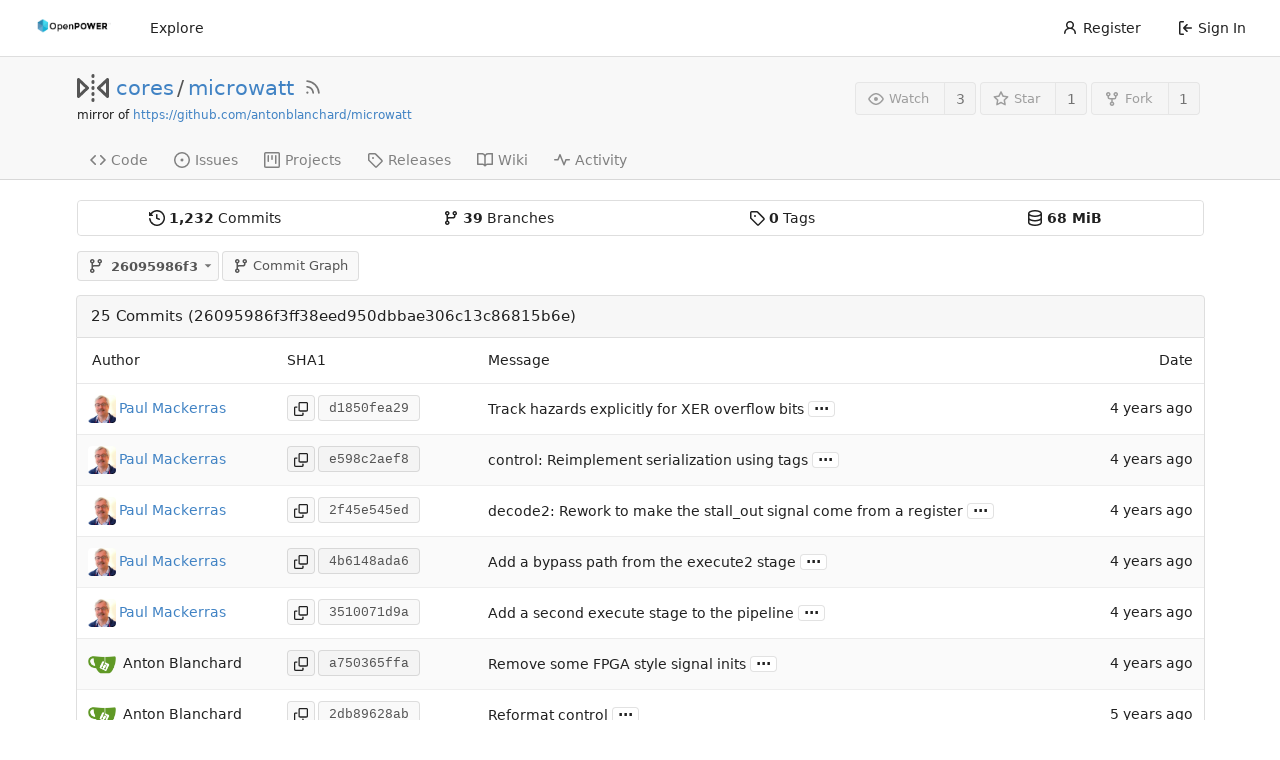

--- FILE ---
content_type: text/html; charset=UTF-8
request_url: https://git.openpowerfoundation.org/cores/microwatt/commits/commit/26095986f3ff38eed950dbbae306c13c86815b6e/control.vhdl
body_size: 16461
content:
<!DOCTYPE html>
<html lang="en-US" class="theme-openpowerfoundation">
<head>
	<meta charset="utf-8">
	<meta name="viewport" content="width=device-width, initial-scale=1">
	<title>cores/microwatt - microwatt - OpenPOWER Foundation Git System</title>
	<link rel="manifest" href="[data-uri]">
	<meta name="theme-color" content="#6cc644">
	<meta name="default-theme" content="openpowerfoundation">
	<meta name="author" content="cores">
	<meta name="description" content="microwatt - A tiny Open POWER ISA softcore written in VHDL 2008">
	<meta name="keywords" content="openpower,openpowerfoundation,opf,opensource,git,go,gitea,self-hosted">
	<meta name="referrer" content="no-referrer">


	<link rel="alternate" type="application/atom+xml" title="" href="/cores/microwatt.atom">
	<link rel="alternate" type="application/rss+xml" title="" href="/cores/microwatt.rss">

	<link rel="icon" href="/assets/img/openpower-small-logo.png" type="image/png">
	<link rel="alternate icon" href="/assets/img/openpower-small-logo.png" type="image/png">
	<link rel="stylesheet" href="/assets/css/index.css?v=1.19.3">
	
<script>
	window.addEventListener('error', function(e) {window._globalHandlerErrors=window._globalHandlerErrors||[]; window._globalHandlerErrors.push(e);});
	window.config = {
		appUrl: 'https:\/\/git.openpower.foundation\/',
		appSubUrl: '',
		assetVersionEncoded: encodeURIComponent('1.19.3'), 
		assetUrlPrefix: '\/assets',
		runModeIsProd:  true ,
		customEmojis: {"codeberg":":codeberg:","git":":git:","gitea":":gitea:","github":":github:","gitlab":":gitlab:","gogs":":gogs:"},
		useServiceWorker:  true ,
		csrfToken: 'MCbKmSgNesSv-dC8mUpvtvhJufs6MTc2ODcyNTMwMDcwODA3MTE1NA',
		pageData: {},
		requireTribute:  null ,
		notificationSettings: {"EventSourceUpdateTime":10000,"MaxTimeout":60000,"MinTimeout":10000,"TimeoutStep":10000}, 
		enableTimeTracking:  true ,
		
		mermaidMaxSourceCharacters:  5000 ,
		
		i18n: {
			copy_success: 'Copied!',
			copy_error: 'Copy failed',
			error_occurred: 'An error occurred',
			network_error: 'Network error',
		},
	};
	
	window.config.pageData = window.config.pageData || {};
</script>
<script src="/assets/js/webcomponents.js?v=1.19.3"></script>

	<noscript>
		<style>
			.dropdown:hover > .menu { display: block; }
			.ui.secondary.menu .dropdown.item > .menu { margin-top: 0; }
		</style>
	</noscript>

	
		<meta property="og:title" content="microwatt">
		<meta property="og:url" content="https://git.openpower.foundation/cores/microwatt">
		
			<meta property="og:description" content="A tiny Open POWER ISA softcore written in VHDL 2008">
		
	
	<meta property="og:type" content="object">
	
		<meta property="og:image" content="https://git.openpower.foundation/avatars/2b36d337906c01aae84d1f8202f0680a">
	

<meta property="og:site_name" content="OpenPOWER Foundation Git System">

	<link rel="stylesheet" href="/assets/css/theme-openpowerfoundation.css?v=1.19.3">


</head>
<body>
	

	<div class="full height">
		<noscript>This website works better with JavaScript.</noscript>

		

		
			<div class="ui top secondary stackable main menu following bar light no-vertical-tabs">
				<nav class="ui container" id="navbar" aria-label="Navigation Bar">
	
	
	<div class="item brand gt-sb">
		<a href="/" aria-label="Home">
			<img width="90" height="30" src="/assets/img/openpower-logo.png" alt="Logo" aria-hidden="true">
		</a>
		<div class="gt-df gt-ac">
			
			<button class="ui icon button mobile-only" id="navbar-expand-toggle">
				<svg viewBox="0 0 16 16" class="svg octicon-three-bars" width="16" height="16" aria-hidden="true"><path d="M1 2.75A.75.75 0 0 1 1.75 2h12.5a.75.75 0 0 1 0 1.5H1.75A.75.75 0 0 1 1 2.75Zm0 5A.75.75 0 0 1 1.75 7h12.5a.75.75 0 0 1 0 1.5H1.75A.75.75 0 0 1 1 7.75ZM1.75 12h12.5a.75.75 0 0 1 0 1.5H1.75a.75.75 0 0 1 0-1.5Z"/></svg>
			</button>
		</div>
	</div>

	
		<a class="item " href="/explore/repos">Explore</a>
	

	

	


	
		<div class="right stackable menu">
			
				<a class="item" href="/user/sign_up">
					<svg viewBox="0 0 16 16" class="svg octicon-person" width="16" height="16" aria-hidden="true"><path d="M10.561 8.073a6.005 6.005 0 0 1 3.432 5.142.75.75 0 1 1-1.498.07 4.5 4.5 0 0 0-8.99 0 .75.75 0 0 1-1.498-.07 6.004 6.004 0 0 1 3.431-5.142 3.999 3.999 0 1 1 5.123 0ZM10.5 5a2.5 2.5 0 1 0-5 0 2.5 2.5 0 0 0 5 0Z"/></svg> Register
				</a>
			
			<a class="item" rel="nofollow" href="/user/login?redirect_to=%2fcores%2fmicrowatt%2fcommits%2fcommit%2f26095986f3ff38eed950dbbae306c13c86815b6e%2fcontrol.vhdl">
				<svg viewBox="0 0 16 16" class="svg octicon-sign-in" width="16" height="16" aria-hidden="true"><path d="M2 2.75C2 1.784 2.784 1 3.75 1h2.5a.75.75 0 0 1 0 1.5h-2.5a.25.25 0 0 0-.25.25v10.5c0 .138.112.25.25.25h2.5a.75.75 0 0 1 0 1.5h-2.5A1.75 1.75 0 0 1 2 13.25Zm6.56 4.5h5.69a.75.75 0 0 1 0 1.5H8.56l1.97 1.97a.749.749 0 0 1-.326 1.275.749.749 0 0 1-.734-.215L6.22 8.53a.75.75 0 0 1 0-1.06l3.25-3.25a.749.749 0 0 1 1.275.326.749.749 0 0 1-.215.734Z"/></svg> Sign In
			</a>
		</div>
	
</nav>

			</div>
		



<div role="main" aria-label="cores/microwatt" class="page-content repository commits">
	<div class="header-wrapper">

	<div class="ui container">
		<div class="repo-header">
			<div class="repo-title-wrap gt-df gt-fc">
				<div class="repo-title" role="heading" aria-level="1">
					
					
						<div class="repo-icon gt-mr-3">
	
		
			<svg viewBox="0 0 16 16" class="svg octicon-mirror" width="32" height="32" aria-hidden="true"><path d="M15.547 3.061A.75.75 0 0 1 16 3.75v8.5a.751.751 0 0 1-1.265.545l-4.5-4.25a.75.75 0 0 1 0-1.09l4.5-4.25a.75.75 0 0 1 .812-.144ZM0 12.25v-8.5a.751.751 0 0 1 1.265-.545l4.5 4.25a.75.75 0 0 1 0 1.09l-4.5 4.25A.75.75 0 0 1 0 12.25Zm1.5-6.76v5.02L4.158 8ZM11.842 8l2.658 2.51V5.49ZM8 4a.75.75 0 0 1 .75.75v.5a.75.75 0 0 1-1.5 0v-.5A.75.75 0 0 1 8 4Zm.75-2.25v.5a.75.75 0 0 1-1.5 0v-.5a.75.75 0 0 1 1.5 0Zm0 6v.5a.75.75 0 0 1-1.5 0v-.5a.75.75 0 0 1 1.5 0ZM8 10a.75.75 0 0 1 .75.75v.5a.75.75 0 0 1-1.5 0v-.5A.75.75 0 0 1 8 10Zm0 3a.75.75 0 0 1 .75.75v.5a.75.75 0 0 1-1.5 0v-.5A.75.75 0 0 1 8 13Z"/></svg>
		
	
</div>

					
					<a href="/cores">cores</a>
					<div class="gt-mx-2">/</div>
					<a href="/cores/microwatt">microwatt</a>
					
						<a href="/cores/microwatt.rss"><i class="ui grey icon tooltip gt-ml-3" data-content="RSS Feed" data-position="top center"><svg viewBox="0 0 16 16" class="svg octicon-rss" width="18" height="18" aria-hidden="true"><path d="M2.002 2.725a.75.75 0 0 1 .797-.699C8.79 2.42 13.58 7.21 13.974 13.201a.75.75 0 0 1-1.497.098 10.502 10.502 0 0 0-9.776-9.776.747.747 0 0 1-.7-.798ZM2.84 7.05h-.002a7.002 7.002 0 0 1 6.113 6.111.75.75 0 0 1-1.49.178 5.503 5.503 0 0 0-4.8-4.8.75.75 0 0 1 .179-1.489ZM2 13a1 1 0 1 1 2 0 1 1 0 0 1-2 0Z"/></svg></i></a>
					
					<div class="labels gt-df gt-ac gt-fw">
						
							
								
							
						
						
					</div>
				</div>
				
					
					<div class="fork-flag">mirror of <a target="_blank" rel="noopener noreferrer" href="https://github.com/antonblanchard/microwatt">https://github.com/antonblanchard/microwatt</a></div>
				
				
				
			</div>
			
				<div class="repo-buttons">
					
					<form method="post" action="/cores/microwatt/action/watch?redirect_to=%2fcores%2fmicrowatt%2fcommits%2fcommit%2f26095986f3ff38eed950dbbae306c13c86815b6e%2fcontrol.vhdl">
						<input type="hidden" name="_csrf" value="MCbKmSgNesSv-dC8mUpvtvhJufs6MTc2ODcyNTMwMDcwODA3MTE1NA">
						<div class="ui labeled button tooltip" data-content="Sign in to watch this repository." data-position="top center">
							<button type="submit" class="ui compact small basic button" disabled>
								<svg viewBox="0 0 16 16" class="svg octicon-eye" width="16" height="16" aria-hidden="true"><path d="M8 2c1.981 0 3.671.992 4.933 2.078 1.27 1.091 2.187 2.345 2.637 3.023a1.62 1.62 0 0 1 0 1.798c-.45.678-1.367 1.932-2.637 3.023C11.67 13.008 9.981 14 8 14c-1.981 0-3.671-.992-4.933-2.078C1.797 10.83.88 9.576.43 8.898a1.62 1.62 0 0 1 0-1.798c.45-.677 1.367-1.931 2.637-3.022C4.33 2.992 6.019 2 8 2ZM1.679 7.932a.12.12 0 0 0 0 .136c.411.622 1.241 1.75 2.366 2.717C5.176 11.758 6.527 12.5 8 12.5c1.473 0 2.825-.742 3.955-1.715 1.124-.967 1.954-2.096 2.366-2.717a.12.12 0 0 0 0-.136c-.412-.621-1.242-1.75-2.366-2.717C10.824 4.242 9.473 3.5 8 3.5c-1.473 0-2.825.742-3.955 1.715-1.124.967-1.954 2.096-2.366 2.717ZM8 10a2 2 0 1 1-.001-3.999A2 2 0 0 1 8 10Z"/></svg>Watch
							</button>
							<a class="ui basic label" href="/cores/microwatt/watchers">
								3
							</a>
						</div>
					</form>
					
						<form method="post" action="/cores/microwatt/action/star?redirect_to=%2fcores%2fmicrowatt%2fcommits%2fcommit%2f26095986f3ff38eed950dbbae306c13c86815b6e%2fcontrol.vhdl">
							<input type="hidden" name="_csrf" value="MCbKmSgNesSv-dC8mUpvtvhJufs6MTc2ODcyNTMwMDcwODA3MTE1NA">
							<div class="ui labeled button tooltip" data-content="Sign in to star this repository." data-position="top center">
								<button type="submit" class="ui compact small basic button" disabled>
									<svg viewBox="0 0 16 16" class="svg octicon-star" width="16" height="16" aria-hidden="true"><path d="M8 .25a.75.75 0 0 1 .673.418l1.882 3.815 4.21.612a.75.75 0 0 1 .416 1.279l-3.046 2.97.719 4.192a.751.751 0 0 1-1.088.791L8 12.347l-3.766 1.98a.75.75 0 0 1-1.088-.79l.72-4.194L.818 6.374a.75.75 0 0 1 .416-1.28l4.21-.611L7.327.668A.75.75 0 0 1 8 .25Zm0 2.445L6.615 5.5a.75.75 0 0 1-.564.41l-3.097.45 2.24 2.184a.75.75 0 0 1 .216.664l-.528 3.084 2.769-1.456a.75.75 0 0 1 .698 0l2.77 1.456-.53-3.084a.75.75 0 0 1 .216-.664l2.24-2.183-3.096-.45a.75.75 0 0 1-.564-.41L8 2.694Z"/></svg>Star
								</button>
								<a class="ui basic label" href="/cores/microwatt/stars">
									1
								</a>
							</div>
						</form>
					
					
						<div class="ui labeled button
							
								tooltip disabled
							"
							
								data-content="Sign in to fork this repository."
							
						data-position="top center">
							<a class="ui compact small basic button"
								
									
								
							>
								<svg viewBox="0 0 16 16" class="svg octicon-repo-forked" width="16" height="16" aria-hidden="true"><path d="M5 5.372v.878c0 .414.336.75.75.75h4.5a.75.75 0 0 0 .75-.75v-.878a2.25 2.25 0 1 1 1.5 0v.878a2.25 2.25 0 0 1-2.25 2.25h-1.5v2.128a2.251 2.251 0 1 1-1.5 0V8.5h-1.5A2.25 2.25 0 0 1 3.5 6.25v-.878a2.25 2.25 0 1 1 1.5 0ZM5 3.25a.75.75 0 1 0-1.5 0 .75.75 0 0 0 1.5 0Zm6.75.75a.75.75 0 1 0 0-1.5.75.75 0 0 0 0 1.5Zm-3 8.75a.75.75 0 1 0-1.5 0 .75.75 0 0 0 1.5 0Z"/></svg>Fork
							</a>
							<div class="ui small modal" id="fork-repo-modal">
								<svg viewBox="0 0 16 16" class="close inside svg octicon-x" width="16" height="16" aria-hidden="true"><path d="M3.72 3.72a.75.75 0 0 1 1.06 0L8 6.94l3.22-3.22a.749.749 0 0 1 1.275.326.749.749 0 0 1-.215.734L9.06 8l3.22 3.22a.749.749 0 0 1-.326 1.275.749.749 0 0 1-.734-.215L8 9.06l-3.22 3.22a.751.751 0 0 1-1.042-.018.751.751 0 0 1-.018-1.042L6.94 8 3.72 4.78a.75.75 0 0 1 0-1.06Z"/></svg>
								<div class="header">
									You&#39;ve already forked microwatt
								</div>
								<div class="content gt-tl">
									<div class="ui list">
										
									</div>
									
								</div>
							</div>
							<a class="ui basic label" href="/cores/microwatt/forks">
								1
							</a>
						</div>
					
				</div>
			
		</div>
	</div>

	<div class="ui tabs container">
		
			<div class="ui tabular stackable menu navbar">
				
				<a class="item" href="/cores/microwatt">
					<svg viewBox="0 0 16 16" class="svg octicon-code" width="16" height="16" aria-hidden="true"><path d="m11.28 3.22 4.25 4.25a.75.75 0 0 1 0 1.06l-4.25 4.25a.749.749 0 0 1-1.275-.326.749.749 0 0 1 .215-.734L13.94 8l-3.72-3.72a.749.749 0 0 1 .326-1.275.749.749 0 0 1 .734.215Zm-6.56 0a.751.751 0 0 1 1.042.018.751.751 0 0 1 .018 1.042L2.06 8l3.72 3.72a.749.749 0 0 1-.326 1.275.749.749 0 0 1-.734-.215L.47 8.53a.75.75 0 0 1 0-1.06Z"/></svg> Code
				</a>
				

				
					<a class="item" href="/cores/microwatt/issues">
						<svg viewBox="0 0 16 16" class="svg octicon-issue-opened" width="16" height="16" aria-hidden="true"><path d="M8 9.5a1.5 1.5 0 1 0 0-3 1.5 1.5 0 0 0 0 3Z"/><path d="M8 0a8 8 0 1 1 0 16A8 8 0 0 1 8 0ZM1.5 8a6.5 6.5 0 1 0 13 0 6.5 6.5 0 0 0-13 0Z"/></svg> Issues
						
					</a>
				

				

				

				

				

				
					<a href="/cores/microwatt/projects" class="item">
						<svg viewBox="0 0 16 16" class="svg octicon-project" width="16" height="16" aria-hidden="true"><path d="M1.75 0h12.5C15.216 0 16 .784 16 1.75v12.5A1.75 1.75 0 0 1 14.25 16H1.75A1.75 1.75 0 0 1 0 14.25V1.75C0 .784.784 0 1.75 0ZM1.5 1.75v12.5c0 .138.112.25.25.25h12.5a.25.25 0 0 0 .25-.25V1.75a.25.25 0 0 0-.25-.25H1.75a.25.25 0 0 0-.25.25ZM11.75 3a.75.75 0 0 1 .75.75v7.5a.75.75 0 0 1-1.5 0v-7.5a.75.75 0 0 1 .75-.75Zm-8.25.75a.75.75 0 0 1 1.5 0v5.5a.75.75 0 0 1-1.5 0ZM8 3a.75.75 0 0 1 .75.75v3.5a.75.75 0 0 1-1.5 0v-3.5A.75.75 0 0 1 8 3Z"/></svg> Projects
						
					</a>
				

				
				<a class="item" href="/cores/microwatt/releases">
					<svg viewBox="0 0 16 16" class="svg octicon-tag" width="16" height="16" aria-hidden="true"><path d="M1 7.775V2.75C1 1.784 1.784 1 2.75 1h5.025c.464 0 .91.184 1.238.513l6.25 6.25a1.75 1.75 0 0 1 0 2.474l-5.026 5.026a1.75 1.75 0 0 1-2.474 0l-6.25-6.25A1.752 1.752 0 0 1 1 7.775Zm1.5 0c0 .066.026.13.073.177l6.25 6.25a.25.25 0 0 0 .354 0l5.025-5.025a.25.25 0 0 0 0-.354l-6.25-6.25a.25.25 0 0 0-.177-.073H2.75a.25.25 0 0 0-.25.25ZM6 5a1 1 0 1 1 0 2 1 1 0 0 1 0-2Z"/></svg> Releases
					
				</a>
				

				
					<a class="item" href="/cores/microwatt/wiki" >
						<svg viewBox="0 0 16 16" class="svg octicon-book" width="16" height="16" aria-hidden="true"><path d="M0 1.75A.75.75 0 0 1 .75 1h4.253c1.227 0 2.317.59 3 1.501A3.743 3.743 0 0 1 11.006 1h4.245a.75.75 0 0 1 .75.75v10.5a.75.75 0 0 1-.75.75h-4.507a2.25 2.25 0 0 0-1.591.659l-.622.621a.75.75 0 0 1-1.06 0l-.622-.621A2.25 2.25 0 0 0 5.258 13H.75a.75.75 0 0 1-.75-.75Zm7.251 10.324.004-5.073-.002-2.253A2.25 2.25 0 0 0 5.003 2.5H1.5v9h3.757a3.75 3.75 0 0 1 1.994.574ZM8.755 4.75l-.004 7.322a3.752 3.752 0 0 1 1.992-.572H14.5v-9h-3.495a2.25 2.25 0 0 0-2.25 2.25Z"/></svg> Wiki
					</a>
				

				
					<a class="item" href="/cores/microwatt/activity">
						<svg viewBox="0 0 16 16" class="svg octicon-pulse" width="16" height="16" aria-hidden="true"><path d="M6 2c.306 0 .582.187.696.471L10 10.731l1.304-3.26A.751.751 0 0 1 12 7h3.25a.75.75 0 0 1 0 1.5h-2.742l-1.812 4.528a.751.751 0 0 1-1.392 0L6 4.77 4.696 8.03A.75.75 0 0 1 4 8.5H.75a.75.75 0 0 1 0-1.5h2.742l1.812-4.529A.751.751 0 0 1 6 2Z"/></svg> Activity
					</a>
				

				

				
			</div>
		
	</div>
	<div class="ui tabs divider"></div>
</div>

	<div class="ui container">
		
<div class="ui segments repository-summary gt-mt-2 gt-mb-0">
	<div class="ui segment sub-menu repository-menu">
		<div class="ui two horizontal center link list">
			
				<div class="item">
					<a class="ui" href="/cores/microwatt/commits/commit/26095986f3ff38eed950dbbae306c13c86815b6e"><svg viewBox="0 0 16 16" class="svg octicon-history" width="16" height="16" aria-hidden="true"><path d="m.427 1.927 1.215 1.215a8.002 8.002 0 1 1-1.6 5.685.75.75 0 1 1 1.493-.154 6.5 6.5 0 1 0 1.18-4.458l1.358 1.358A.25.25 0 0 1 3.896 6H.25A.25.25 0 0 1 0 5.75V2.104a.25.25 0 0 1 .427-.177ZM7.75 4a.75.75 0 0 1 .75.75v2.992l2.028.812a.75.75 0 0 1-.557 1.392l-2.5-1A.751.751 0 0 1 7 8.25v-3.5A.75.75 0 0 1 7.75 4Z"/></svg> <b><span class="js-pretty-number" data-value="1232">1,232</span></b> Commits</a>
				</div>
				<div class="item">
					<a class="ui" href="/cores/microwatt/branches"><svg viewBox="0 0 16 16" class="svg octicon-git-branch" width="16" height="16" aria-hidden="true"><path d="M9.5 3.25a2.25 2.25 0 1 1 3 2.122V6A2.5 2.5 0 0 1 10 8.5H6a1 1 0 0 0-1 1v1.128a2.251 2.251 0 1 1-1.5 0V5.372a2.25 2.25 0 1 1 1.5 0v1.836A2.493 2.493 0 0 1 6 7h4a1 1 0 0 0 1-1v-.628A2.25 2.25 0 0 1 9.5 3.25Zm-6 0a.75.75 0 1 0 1.5 0 .75.75 0 0 0-1.5 0Zm8.25-.75a.75.75 0 1 0 0 1.5.75.75 0 0 0 0-1.5ZM4.25 12a.75.75 0 1 0 0 1.5.75.75 0 0 0 0-1.5Z"/></svg> <b>39</b> Branches</a>
				</div>
				
					<div class="item">
						<a class="ui" href="/cores/microwatt/tags"><svg viewBox="0 0 16 16" class="svg octicon-tag" width="16" height="16" aria-hidden="true"><path d="M1 7.775V2.75C1 1.784 1.784 1 2.75 1h5.025c.464 0 .91.184 1.238.513l6.25 6.25a1.75 1.75 0 0 1 0 2.474l-5.026 5.026a1.75 1.75 0 0 1-2.474 0l-6.25-6.25A1.752 1.752 0 0 1 1 7.775Zm1.5 0c0 .066.026.13.073.177l6.25 6.25a.25.25 0 0 0 .354 0l5.025-5.025a.25.25 0 0 0 0-.354l-6.25-6.25a.25.25 0 0 0-.177-.073H2.75a.25.25 0 0 0-.25.25ZM6 5a1 1 0 1 1 0 2 1 1 0 0 1 0-2Z"/></svg> <b>0</b> Tags</a>
					</div>
				
				<div class="item">
					<span class="ui"><svg viewBox="0 0 16 16" class="svg octicon-database" width="16" height="16" aria-hidden="true"><path d="M1 3.5c0-.626.292-1.165.7-1.59.406-.422.956-.767 1.579-1.041C4.525.32 6.195 0 8 0c1.805 0 3.475.32 4.722.869.622.274 1.172.62 1.578 1.04.408.426.7.965.7 1.591v9c0 .626-.292 1.165-.7 1.59-.406.422-.956.767-1.579 1.041C11.476 15.68 9.806 16 8 16c-1.805 0-3.475-.32-4.721-.869-.623-.274-1.173-.62-1.579-1.04-.408-.426-.7-.965-.7-1.591Zm1.5 0c0 .133.058.318.282.551.227.237.591.483 1.101.707C4.898 5.205 6.353 5.5 8 5.5c1.646 0 3.101-.295 4.118-.742.508-.224.873-.471 1.1-.708.224-.232.282-.417.282-.55 0-.133-.058-.318-.282-.551-.227-.237-.591-.483-1.101-.707C11.102 1.795 9.647 1.5 8 1.5c-1.646 0-3.101.295-4.118.742-.508.224-.873.471-1.1.708-.224.232-.282.417-.282.55Zm0 4.5c0 .133.058.318.282.551.227.237.591.483 1.101.707C4.898 9.705 6.353 10 8 10c1.646 0 3.101-.295 4.118-.742.508-.224.873-.471 1.1-.708.224-.232.282-.417.282-.55V5.724c-.241.15-.503.286-.778.407C11.475 6.68 9.805 7 8 7c-1.805 0-3.475-.32-4.721-.869a6.15 6.15 0 0 1-.779-.407Zm0 2.225V12.5c0 .133.058.318.282.55.227.237.592.484 1.1.708 1.016.447 2.471.742 4.118.742 1.647 0 3.102-.295 4.117-.742.51-.224.874-.47 1.101-.707.224-.233.282-.418.282-.551v-2.275c-.241.15-.503.285-.778.406-1.247.549-2.917.869-4.722.869-1.805 0-3.475-.32-4.721-.869a6.327 6.327 0 0 1-.779-.406Z"/></svg> <b>68 MiB</b></span>
				</div>
			
		</div>
	</div>
	
</div>


		<div class="repo-button-row gt-df gt-ac gt-sb gt-fw gt-mb-4 gt-mt-3">
			<div class="gt-df gt-ac">
				



<div class="fitted item choose reference">
	<div class="ui floating filter dropdown custom"
		data-branch-form=""
		data-can-create-branch="false"
		data-no-results="No results found."
		data-set-action="" data-submit-form=""
		data-view-type="tree"
		data-ref-name="26095986f3"
		data-branch-url-prefix="/cores/microwatt/src/branch/"
		data-branch-url-suffix="/control.vhdl"
		data-tag-url-prefix="/cores/microwatt/src/tag/"
		data-tag-url-suffix="/control.vhdl">
		<button class="branch-dropdown-button gt-ellipsis ui basic small compact button gt-df" @click="menuVisible = !menuVisible" @keyup.enter="menuVisible = !menuVisible">
			<span class="text gt-df gt-ac gt-mr-2">
				
					<span :class="{visible: isViewTag}" v-if="isViewTag" v-cloak><svg viewBox="0 0 16 16" class="svg octicon-tag" width="16" height="16" aria-hidden="true"><path d="M1 7.775V2.75C1 1.784 1.784 1 2.75 1h5.025c.464 0 .91.184 1.238.513l6.25 6.25a1.75 1.75 0 0 1 0 2.474l-5.026 5.026a1.75 1.75 0 0 1-2.474 0l-6.25-6.25A1.752 1.752 0 0 1 1 7.775Zm1.5 0c0 .066.026.13.073.177l6.25 6.25a.25.25 0 0 0 .354 0l5.025-5.025a.25.25 0 0 0 0-.354l-6.25-6.25a.25.25 0 0 0-.177-.073H2.75a.25.25 0 0 0-.25.25ZM6 5a1 1 0 1 1 0 2 1 1 0 0 1 0-2Z"/></svg></span>
					<span :class="{visible: isViewBranch}" v-if="isViewBranch" v-cloak><svg viewBox="0 0 16 16" class="svg octicon-git-branch" width="16" height="16" aria-hidden="true"><path d="M9.5 3.25a2.25 2.25 0 1 1 3 2.122V6A2.5 2.5 0 0 1 10 8.5H6a1 1 0 0 0-1 1v1.128a2.251 2.251 0 1 1-1.5 0V5.372a2.25 2.25 0 1 1 1.5 0v1.836A2.493 2.493 0 0 1 6 7h4a1 1 0 0 0 1-1v-.628A2.25 2.25 0 0 1 9.5 3.25Zm-6 0a.75.75 0 1 0 1.5 0 .75.75 0 0 0-1.5 0Zm8.25-.75a.75.75 0 1 0 0 1.5.75.75 0 0 0 0-1.5ZM4.25 12a.75.75 0 1 0 0 1.5.75.75 0 0 0 0-1.5Z"/></svg></span>
					<span :class="{visible: isViewTree}" v-if="isViewTree" ><svg viewBox="0 0 16 16" class="svg octicon-git-branch" width="16" height="16" aria-hidden="true"><path d="M9.5 3.25a2.25 2.25 0 1 1 3 2.122V6A2.5 2.5 0 0 1 10 8.5H6a1 1 0 0 0-1 1v1.128a2.251 2.251 0 1 1-1.5 0V5.372a2.25 2.25 0 1 1 1.5 0v1.836A2.493 2.493 0 0 1 6 7h4a1 1 0 0 0 1-1v-.628A2.25 2.25 0 0 1 9.5 3.25Zm-6 0a.75.75 0 1 0 1.5 0 .75.75 0 0 0-1.5 0Zm8.25-.75a.75.75 0 1 0 0 1.5.75.75 0 0 0 0-1.5ZM4.25 12a.75.75 0 1 0 0 1.5.75.75 0 0 0 0-1.5Z"/></svg></span>
					<strong ref="dropdownRefName" class="gt-ml-3">26095986f3</strong>
				
			</span>
			<svg viewBox="0 0 16 16" class="dropdown icon svg octicon-triangle-down" width="14" height="14" aria-hidden="true"><path d="m4.427 7.427 3.396 3.396a.25.25 0 0 0 .354 0l3.396-3.396A.25.25 0 0 0 11.396 7H4.604a.25.25 0 0 0-.177.427Z"/></svg>
		</button>
		<div class="data gt-hidden" data-mode="branches">
			
				
					<div class="item branch selected" data-url="master">master</div>
				
					<div class="item branch " data-url="caravel-mpw7-20221125">caravel-mpw7-20221125</div>
				
					<div class="item branch " data-url="caravel-mpw7-20220822">caravel-mpw7-20220822</div>
				
					<div class="item branch " data-url="branch-alias">branch-alias</div>
				
					<div class="item branch " data-url="trace-test">trace-test</div>
				
					<div class="item branch " data-url="gitignore">gitignore</div>
				
					<div class="item branch " data-url="litedram-update">litedram-update</div>
				
					<div class="item branch " data-url="liteeth-update">liteeth-update</div>
				
					<div class="item branch " data-url="fix-sdcard">fix-sdcard</div>
				
					<div class="item branch " data-url="fpu-init">fpu-init</div>
				
					<div class="item branch " data-url="loadstore-init">loadstore-init</div>
				
					<div class="item branch " data-url="core_debug-init">core_debug-init</div>
				
					<div class="item branch " data-url="icache-unused-sig">icache-unused-sig</div>
				
					<div class="item branch " data-url="icache-insn-u-state">icache-insn-u-state</div>
				
					<div class="item branch " data-url="dcache-unused-sig">dcache-unused-sig</div>
				
					<div class="item branch " data-url="unused-sig">unused-sig</div>
				
					<div class="item branch " data-url="divider-init">divider-init</div>
				
					<div class="item branch " data-url="loadstore-pmu-init">loadstore-pmu-init</div>
				
					<div class="item branch " data-url="icache-pmu-events">icache-pmu-events</div>
				
					<div class="item branch " data-url="fpu-typo">fpu-typo</div>
				
					<div class="item branch " data-url="less-fpga-init">less-fpga-init</div>
				
					<div class="item branch " data-url="caravel-mpw6-20220530">caravel-mpw6-20220530</div>
				
					<div class="item branch " data-url="caravel-mpw5-20220323">caravel-mpw5-20220323</div>
				
					<div class="item branch " data-url="caravel-mpw5-20220322">caravel-mpw5-20220322</div>
				
					<div class="item branch " data-url="alt-reset-address">alt-reset-address</div>
				
					<div class="item branch " data-url="log2ceil-issue">log2ceil-issue</div>
				
					<div class="item branch " data-url="fpu-constant">fpu-constant</div>
				
					<div class="item branch " data-url="asic-3">asic-3</div>
				
					<div class="item branch " data-url="boxarty-20211011">boxarty-20211011</div>
				
					<div class="item branch " data-url="icbi-issue">icbi-issue</div>
				
					<div class="item branch " data-url="orange-crab-freq">orange-crab-freq</div>
				
					<div class="item branch " data-url="dcache-nc-fix">dcache-nc-fix</div>
				
					<div class="item branch " data-url="remove-potato-uart">remove-potato-uart</div>
				
					<div class="item branch " data-url="cache-tlb-parameters-2">cache-tlb-parameters-2</div>
				
					<div class="item branch " data-url="caravel-20210114">caravel-20210114</div>
				
					<div class="item branch " data-url="caravel-20210105">caravel-20210105</div>
				
					<div class="item branch " data-url="jtag-port-2">jtag-port-2</div>
				
					<div class="item branch " data-url="jtag-port">jtag-port</div>
				
					<div class="item branch " data-url="nia-debug">nia-debug</div>
				
			
			
				
			
		</div>
		<div class="menu transition" :class="{visible: menuVisible}" v-if="menuVisible" v-cloak>
			<div class="ui icon search input">
				<i class="icon gt-df gt-ac gt-jc gt-m-0"><svg viewBox="0 0 16 16" class="svg octicon-filter" width="16" height="16" aria-hidden="true"><path d="M.75 3h14.5a.75.75 0 0 1 0 1.5H.75a.75.75 0 0 1 0-1.5ZM3 7.75A.75.75 0 0 1 3.75 7h8.5a.75.75 0 0 1 0 1.5h-8.5A.75.75 0 0 1 3 7.75Zm3 4a.75.75 0 0 1 .75-.75h2.5a.75.75 0 0 1 0 1.5h-2.5a.75.75 0 0 1-.75-.75Z"/></svg></i>
				<input name="search" ref="searchField" autocomplete="off" v-model="searchTerm" @keydown="keydown($event)" placeholder="Filter branch or tag...">
			</div>
			
				<div class="header branch-tag-choice">
					<div class="ui grid">
						<div class="two column row">
							<a class="reference column" href="#" @click="createTag = false; mode = 'branches'; focusSearchField()">
								<span class="text" :class="{black: mode == 'branches'}">
									<svg viewBox="0 0 16 16" class="gt-mr-2 svg octicon-git-branch" width="16" height="16" aria-hidden="true"><path d="M9.5 3.25a2.25 2.25 0 1 1 3 2.122V6A2.5 2.5 0 0 1 10 8.5H6a1 1 0 0 0-1 1v1.128a2.251 2.251 0 1 1-1.5 0V5.372a2.25 2.25 0 1 1 1.5 0v1.836A2.493 2.493 0 0 1 6 7h4a1 1 0 0 0 1-1v-.628A2.25 2.25 0 0 1 9.5 3.25Zm-6 0a.75.75 0 1 0 1.5 0 .75.75 0 0 0-1.5 0Zm8.25-.75a.75.75 0 1 0 0 1.5.75.75 0 0 0 0-1.5ZM4.25 12a.75.75 0 1 0 0 1.5.75.75 0 0 0 0-1.5Z"/></svg>Branches
								</span>
							</a>
							
								<a class="reference column" href="#" @click="createTag = true; mode = 'tags'; focusSearchField()">
									<span class="text" :class="{black: mode == 'tags'}">
										<svg viewBox="0 0 16 16" class="gt-mr-2 svg octicon-tag" width="16" height="16" aria-hidden="true"><path d="M1 7.775V2.75C1 1.784 1.784 1 2.75 1h5.025c.464 0 .91.184 1.238.513l6.25 6.25a1.75 1.75 0 0 1 0 2.474l-5.026 5.026a1.75 1.75 0 0 1-2.474 0l-6.25-6.25A1.752 1.752 0 0 1 1 7.775Zm1.5 0c0 .066.026.13.073.177l6.25 6.25a.25.25 0 0 0 .354 0l5.025-5.025a.25.25 0 0 0 0-.354l-6.25-6.25a.25.25 0 0 0-.177-.073H2.75a.25.25 0 0 0-.25.25ZM6 5a1 1 0 1 1 0 2 1 1 0 0 1 0-2Z"/></svg>Tags
									</span>
								</a>
							
						</div>
					</div>
				</div>
			
			<div class="scrolling menu" ref="scrollContainer">
				<div v-for="(item, index) in filteredItems" :key="item.name" class="item" :class="{selected: item.selected, active: active == index}" @click="selectItem(item)" :ref="'listItem' + index">${ item.name }</div>
				<div class="item" v-if="showCreateNewBranch" :class="{active: active == filteredItems.length}" :ref="'listItem' + filteredItems.length">
					<a href="#" @click="createNewBranch()">
						<div v-show="createTag">
							<i class="reference tags icon"></i>
							Create tag <strong>${ searchTerm }</strong>
						</div>
						<div v-show="!createTag">
							<svg viewBox="0 0 16 16" class="svg octicon-git-branch" width="16" height="16" aria-hidden="true"><path d="M9.5 3.25a2.25 2.25 0 1 1 3 2.122V6A2.5 2.5 0 0 1 10 8.5H6a1 1 0 0 0-1 1v1.128a2.251 2.251 0 1 1-1.5 0V5.372a2.25 2.25 0 1 1 1.5 0v1.836A2.493 2.493 0 0 1 6 7h4a1 1 0 0 0 1-1v-.628A2.25 2.25 0 0 1 9.5 3.25Zm-6 0a.75.75 0 1 0 1.5 0 .75.75 0 0 0-1.5 0Zm8.25-.75a.75.75 0 1 0 0 1.5.75.75 0 0 0 0-1.5ZM4.25 12a.75.75 0 1 0 0 1.5.75.75 0 0 0 0-1.5Z"/></svg>
							Create branch <strong>${ searchTerm }</strong>
						</div>
						<div class="text small">
							
								from &#39;26095986f3&#39;
							
						</div>
					</a>
					<form ref="newBranchForm" action="/cores/microwatt/branches/_new/commit/26095986f3ff38eed950dbbae306c13c86815b6e" method="post">
						<input type="hidden" name="_csrf" value="MCbKmSgNesSv-dC8mUpvtvhJufs6MTc2ODcyNTMwMDcwODA3MTE1NA">
						<input type="hidden" name="new_branch_name" v-model="searchTerm">
						<input type="hidden" name="create_tag" v-model="createTag">
						
							<input type="hidden" name="current_path" value="control.vhdl">
						
					</form>
				</div>
			</div>
			<div class="message" v-if="showNoResults">${ noResults }</div>
		</div>
	</div>
</div>

				<a href="/cores/microwatt/graph" class="ui basic small compact button">
					<span class="text">
						<svg viewBox="0 0 16 16" class="svg octicon-git-branch" width="16" height="16" aria-hidden="true"><path d="M9.5 3.25a2.25 2.25 0 1 1 3 2.122V6A2.5 2.5 0 0 1 10 8.5H6a1 1 0 0 0-1 1v1.128a2.251 2.251 0 1 1-1.5 0V5.372a2.25 2.25 0 1 1 1.5 0v1.836A2.493 2.493 0 0 1 6 7h4a1 1 0 0 0 1-1v-.628A2.25 2.25 0 0 1 9.5 3.25Zm-6 0a.75.75 0 1 0 1.5 0 .75.75 0 0 0-1.5 0Zm8.25-.75a.75.75 0 1 0 0 1.5.75.75 0 0 0 0-1.5ZM4.25 12a.75.75 0 1 0 0 1.5.75.75 0 0 0 0-1.5Z"/></svg>
					</span>
					Commit Graph
				</a>
			</div>
		</div>
		<h4 class="ui top attached header commits-table gt-df gt-ac gt-sb">
	<div class="commits-table-left gt-df gt-ac">
		
			25 Commits (26095986f3ff38eed950dbbae306c13c86815b6e)
		
	</div>
	<div class="commits-table-right gt-df gt-ac">
		
	</div>
</h4>


	<div class="ui attached table segment commit-table">
		<table class="ui very basic striped table unstackable fixed" id="commits-table">
			<thead>
				<tr>
					<th class="three wide">Author</th>
					<th class="two wide sha">SHA1</th>
					<th class="nine wide message">Message</th>
					<th class="two wide right aligned">Date</th>
				</tr>
			</thead>
			<tbody class="commit-list">
				
				
					<tr>
						<td class="author">
							
							
								
									
								
								<img class="ui avatar gt-vm gt-mr-2" src="/avatars/7957ce316db0819170947759963520b0?size=84" title="Paul Mackerras" width="28" height="28"/><a href="/paulus">Paul Mackerras</a>
							
						</td>
						<td class="sha gt-df">
							<button class="ui button copy-commit-sha gt-df gt-ac" data-clipboard-text="d1850fea29a88bcb4f7789da1e4e50550c2eb9ec"><svg viewBox="0 0 16 16" class="svg octicon-copy" width="14" height="14" aria-hidden="true"><path d="M0 6.75C0 5.784.784 5 1.75 5h1.5a.75.75 0 0 1 0 1.5h-1.5a.25.25 0 0 0-.25.25v7.5c0 .138.112.25.25.25h7.5a.25.25 0 0 0 .25-.25v-1.5a.75.75 0 0 1 1.5 0v1.5A1.75 1.75 0 0 1 9.25 16h-7.5A1.75 1.75 0 0 1 0 14.25Z"/><path d="M5 1.75C5 .784 5.784 0 6.75 0h7.5C15.216 0 16 .784 16 1.75v7.5A1.75 1.75 0 0 1 14.25 11h-7.5A1.75 1.75 0 0 1 5 9.25Zm1.75-.25a.25.25 0 0 0-.25.25v7.5c0 .138.112.25.25.25h7.5a.25.25 0 0 0 .25-.25v-7.5a.25.25 0 0 0-.25-.25Z"/></svg></button>
							
							
							
								<a href="/cores/microwatt/commit/d1850fea29a88bcb4f7789da1e4e50550c2eb9ec" rel="nofollow" class="ui sha label">
							
								<span class="shortsha">d1850fea29</span>
								
							
								</a>
							
						</td>
						<td class="message">
							<span class="message-wrapper">
							
								
								<span class="commit-summary " title="Track hazards explicitly for XER overflow bits"><a href="/cores/microwatt/commit/d1850fea29a88bcb4f7789da1e4e50550c2eb9ec" class="default-link muted">Track hazards explicitly for XER overflow bits</a></span>
							
							</span>
							
							<button class="ui button ellipsis-button" aria-expanded="false">...</button>
							
							

							
							<pre class="commit-body gt-hidden">This provides a mechanism for tracking updates to the XER overflow
bits (SO, OV, OV32) and stalling instructions which need current
values of those bits (mfxer, integer compare instructions, integer
Rc=1 instructions, addex) or which writes carry bits (since all the
XER common bits are written together, if we are writing CA/CA32 we
need up-to-date values of SO/OV/OV32).

This will enable updates to SO/OV/OV32 to be done at other places
besides the ex1 stage.

Signed-off-by: Paul Mackerras &lt;paulus@ozlabs.org&gt;</pre>
							
						</td>
						
							<td class="text right aligned"><span class="time-since tooltip" data-content="Fri, 22 Jul 2022 14:20:13 CEST" data-tooltip-interactive="true">4 years ago</span></td>
						
					</tr>
				
					<tr>
						<td class="author">
							
							
								
									
								
								<img class="ui avatar gt-vm gt-mr-2" src="/avatars/7957ce316db0819170947759963520b0?size=84" title="Paul Mackerras" width="28" height="28"/><a href="/paulus">Paul Mackerras</a>
							
						</td>
						<td class="sha gt-df">
							<button class="ui button copy-commit-sha gt-df gt-ac" data-clipboard-text="e598c2aef8067f2fdbcb0f2eab3d945e3eca1335"><svg viewBox="0 0 16 16" class="svg octicon-copy" width="14" height="14" aria-hidden="true"><path d="M0 6.75C0 5.784.784 5 1.75 5h1.5a.75.75 0 0 1 0 1.5h-1.5a.25.25 0 0 0-.25.25v7.5c0 .138.112.25.25.25h7.5a.25.25 0 0 0 .25-.25v-1.5a.75.75 0 0 1 1.5 0v1.5A1.75 1.75 0 0 1 9.25 16h-7.5A1.75 1.75 0 0 1 0 14.25Z"/><path d="M5 1.75C5 .784 5.784 0 6.75 0h7.5C15.216 0 16 .784 16 1.75v7.5A1.75 1.75 0 0 1 14.25 11h-7.5A1.75 1.75 0 0 1 5 9.25Zm1.75-.25a.25.25 0 0 0-.25.25v7.5c0 .138.112.25.25.25h7.5a.25.25 0 0 0 .25-.25v-7.5a.25.25 0 0 0-.25-.25Z"/></svg></button>
							
							
							
								<a href="/cores/microwatt/commit/e598c2aef8067f2fdbcb0f2eab3d945e3eca1335" rel="nofollow" class="ui sha label">
							
								<span class="shortsha">e598c2aef8</span>
								
							
								</a>
							
						</td>
						<td class="message">
							<span class="message-wrapper">
							
								
								<span class="commit-summary " title="control: Reimplement serialization using tags"><a href="/cores/microwatt/commit/e598c2aef8067f2fdbcb0f2eab3d945e3eca1335" class="default-link muted">control: Reimplement serialization using tags</a></span>
							
							</span>
							
							<button class="ui button ellipsis-button" aria-expanded="false">...</button>
							
							

							
							<pre class="commit-body gt-hidden">This lets us get rid of r_int and its &#39;outstanding&#39; counter.  We now
test more directly for excess completions by checking that we don&#39;t
get duplicate completions for the same tag.

Signed-off-by: Paul Mackerras &lt;paulus@ozlabs.org&gt;</pre>
							
						</td>
						
							<td class="text right aligned"><span class="time-since tooltip" data-content="Fri, 22 Jul 2022 14:20:01 CEST" data-tooltip-interactive="true">4 years ago</span></td>
						
					</tr>
				
					<tr>
						<td class="author">
							
							
								
									
								
								<img class="ui avatar gt-vm gt-mr-2" src="/avatars/7957ce316db0819170947759963520b0?size=84" title="Paul Mackerras" width="28" height="28"/><a href="/paulus">Paul Mackerras</a>
							
						</td>
						<td class="sha gt-df">
							<button class="ui button copy-commit-sha gt-df gt-ac" data-clipboard-text="2f45e545ed86795c0f282204a27f97887329051f"><svg viewBox="0 0 16 16" class="svg octicon-copy" width="14" height="14" aria-hidden="true"><path d="M0 6.75C0 5.784.784 5 1.75 5h1.5a.75.75 0 0 1 0 1.5h-1.5a.25.25 0 0 0-.25.25v7.5c0 .138.112.25.25.25h7.5a.25.25 0 0 0 .25-.25v-1.5a.75.75 0 0 1 1.5 0v1.5A1.75 1.75 0 0 1 9.25 16h-7.5A1.75 1.75 0 0 1 0 14.25Z"/><path d="M5 1.75C5 .784 5.784 0 6.75 0h7.5C15.216 0 16 .784 16 1.75v7.5A1.75 1.75 0 0 1 14.25 11h-7.5A1.75 1.75 0 0 1 5 9.25Zm1.75-.25a.25.25 0 0 0-.25.25v7.5c0 .138.112.25.25.25h7.5a.25.25 0 0 0 .25-.25v-7.5a.25.25 0 0 0-.25-.25Z"/></svg></button>
							
							
							
								<a href="/cores/microwatt/commit/2f45e545ed86795c0f282204a27f97887329051f" rel="nofollow" class="ui sha label">
							
								<span class="shortsha">2f45e545ed</span>
								
							
								</a>
							
						</td>
						<td class="message">
							<span class="message-wrapper">
							
								
								<span class="commit-summary " title="decode2: Rework to make the stall_out signal come from a register"><a href="/cores/microwatt/commit/2f45e545ed86795c0f282204a27f97887329051f" class="default-link muted">decode2: Rework to make the stall_out signal come from a register</a></span>
							
							</span>
							
							<button class="ui button ellipsis-button" aria-expanded="false">...</button>
							
							

							
							<pre class="commit-body gt-hidden">At present the busy/stall signal going to decode1 depends on whether
control thinks it can issue the current instruction, and that depends
on completion and bypass signals coming from execute1 and writeback.

To improve the timing of stall_out, this rearranges decode2 so that
stall_out is asserted when we have a valid instruction that couldn&#39;t
be issued in the previous cycle.  This means that decode1 could give
us a new instruction when we haven&#39;t issued the previous instruction.

This in turn means that we can only use d_in in the first cycle of
processing an instruction.  After the first cycle, we get register
addresses etc. from dc2 rather than d_in.

Then, to avoid the need to read register operands from register_file
in each cycle until the instruction issues, we bring the bypass path
for data being written to the register file into decode2 explicitly
rather than having it in register_file.

A new process called decode2_addrs does the process of calling
decode_input_reg_* and decode_output_reg and sets up the register file
addresses.  This was split out (and decode_input_reg_* reworked) to
try to reduce the number of passes through the decode2_1 process that
need to be done in simulation.

Signed-off-by: Paul Mackerras &lt;paulus@ozlabs.org&gt;</pre>
							
						</td>
						
							<td class="text right aligned"><span class="time-since tooltip" data-content="Fri, 22 Jul 2022 14:19:54 CEST" data-tooltip-interactive="true">4 years ago</span></td>
						
					</tr>
				
					<tr>
						<td class="author">
							
							
								
									
								
								<img class="ui avatar gt-vm gt-mr-2" src="/avatars/7957ce316db0819170947759963520b0?size=84" title="Paul Mackerras" width="28" height="28"/><a href="/paulus">Paul Mackerras</a>
							
						</td>
						<td class="sha gt-df">
							<button class="ui button copy-commit-sha gt-df gt-ac" data-clipboard-text="4b6148ada6a58adb48167733b492c73c505b6930"><svg viewBox="0 0 16 16" class="svg octicon-copy" width="14" height="14" aria-hidden="true"><path d="M0 6.75C0 5.784.784 5 1.75 5h1.5a.75.75 0 0 1 0 1.5h-1.5a.25.25 0 0 0-.25.25v7.5c0 .138.112.25.25.25h7.5a.25.25 0 0 0 .25-.25v-1.5a.75.75 0 0 1 1.5 0v1.5A1.75 1.75 0 0 1 9.25 16h-7.5A1.75 1.75 0 0 1 0 14.25Z"/><path d="M5 1.75C5 .784 5.784 0 6.75 0h7.5C15.216 0 16 .784 16 1.75v7.5A1.75 1.75 0 0 1 14.25 11h-7.5A1.75 1.75 0 0 1 5 9.25Zm1.75-.25a.25.25 0 0 0-.25.25v7.5c0 .138.112.25.25.25h7.5a.25.25 0 0 0 .25-.25v-7.5a.25.25 0 0 0-.25-.25Z"/></svg></button>
							
							
							
								<a href="/cores/microwatt/commit/4b6148ada6a58adb48167733b492c73c505b6930" rel="nofollow" class="ui sha label">
							
								<span class="shortsha">4b6148ada6</span>
								
							
								</a>
							
						</td>
						<td class="message">
							<span class="message-wrapper">
							
								
								<span class="commit-summary " title="Add a bypass path from the execute2 stage"><a href="/cores/microwatt/commit/4b6148ada6a58adb48167733b492c73c505b6930" class="default-link muted">Add a bypass path from the execute2 stage</a></span>
							
							</span>
							
							<button class="ui button ellipsis-button" aria-expanded="false">...</button>
							
							

							
							<pre class="commit-body gt-hidden">This enables some instructions to issue earlier and thus improves
performance, at the cost of some extra multiplexers in decode2.

Signed-off-by: Paul Mackerras &lt;paulus@ozlabs.org&gt;</pre>
							
						</td>
						
							<td class="text right aligned"><span class="time-since tooltip" data-content="Fri, 22 Jul 2022 14:19:28 CEST" data-tooltip-interactive="true">4 years ago</span></td>
						
					</tr>
				
					<tr>
						<td class="author">
							
							
								
									
								
								<img class="ui avatar gt-vm gt-mr-2" src="/avatars/7957ce316db0819170947759963520b0?size=84" title="Paul Mackerras" width="28" height="28"/><a href="/paulus">Paul Mackerras</a>
							
						</td>
						<td class="sha gt-df">
							<button class="ui button copy-commit-sha gt-df gt-ac" data-clipboard-text="3510071d9a8dde12056f90dacb15c34eb6601971"><svg viewBox="0 0 16 16" class="svg octicon-copy" width="14" height="14" aria-hidden="true"><path d="M0 6.75C0 5.784.784 5 1.75 5h1.5a.75.75 0 0 1 0 1.5h-1.5a.25.25 0 0 0-.25.25v7.5c0 .138.112.25.25.25h7.5a.25.25 0 0 0 .25-.25v-1.5a.75.75 0 0 1 1.5 0v1.5A1.75 1.75 0 0 1 9.25 16h-7.5A1.75 1.75 0 0 1 0 14.25Z"/><path d="M5 1.75C5 .784 5.784 0 6.75 0h7.5C15.216 0 16 .784 16 1.75v7.5A1.75 1.75 0 0 1 14.25 11h-7.5A1.75 1.75 0 0 1 5 9.25Zm1.75-.25a.25.25 0 0 0-.25.25v7.5c0 .138.112.25.25.25h7.5a.25.25 0 0 0 .25-.25v-7.5a.25.25 0 0 0-.25-.25Z"/></svg></button>
							
							
							
								<a href="/cores/microwatt/commit/3510071d9a8dde12056f90dacb15c34eb6601971" rel="nofollow" class="ui sha label">
							
								<span class="shortsha">3510071d9a</span>
								
							
								</a>
							
						</td>
						<td class="message">
							<span class="message-wrapper">
							
								
								<span class="commit-summary " title="Add a second execute stage to the pipeline"><a href="/cores/microwatt/commit/3510071d9a8dde12056f90dacb15c34eb6601971" class="default-link muted">Add a second execute stage to the pipeline</a></span>
							
							</span>
							
							<button class="ui button ellipsis-button" aria-expanded="false">...</button>
							
							

							
							<pre class="commit-body gt-hidden">This adds a second execute stage to the pipeline, in order to match up
the length of the pipeline through loadstore and dcache with the
length through execute1.  This will ultimately enable us to get rid of
the 1-cycle bubble that we currently have when issuing ALU
instructions after one or more LSU instructions.

Most ALU instructions execute in the first stage, except for
count-zeroes and popcount instructions (which take two cycles and do
some of their work in the second stage) and mfspr/mtspr to &#34;slow&#34; SPRs
(TB, DEC, PVR, LOGA/LOGD, CFAR).  Multiply and divide/mod instructions
take several cycles but the instruction stays in the first stage (ex1)
and ex1.busy is asserted until the operation is complete.

There is currently a bypass from the first stage but not the second
stage.  Performance is down somewhat because of that and because this
doesn&#39;t yet eliminate the bubble between LSU and ALU instructions.

The forwarding of XER common bits has been changed somewhat because
now there is another pipeline stage between ex1 and the committed
state in cr_file.  The simplest thing for now is to record the last
value written and use that, unless there has been a flush, in which
case the committed state (obtained via e_in.xerc) is used.

Note that this fixes what was previously a benign bug in control.vhdl,
where it was possible for control to forget an instructions dependency
on a value from a previous instruction (a GPR or the CR) if this
instruction writes the value and the instruction gets to the point
where it could issue but is blocked by the busy signal from execute1.
In that situation, control may incorrectly not indicate that a bypass
should be used.  That didn&#39;t matter previously because, for ALU and
FPU instructions, there was only one previous instruction in flight
and once the current instruction could issue, the previous instruction
was completing and the correct value would be obtained from
register_file or cr_file.  For loadstore instructions there could be
two being executed, but because there are no bypass paths, failing to
indicate use of a bypass path is fine.

Signed-off-by: Paul Mackerras &lt;paulus@ozlabs.org&gt;</pre>
							
						</td>
						
							<td class="text right aligned"><span class="time-since tooltip" data-content="Fri, 22 Jul 2022 14:19:05 CEST" data-tooltip-interactive="true">4 years ago</span></td>
						
					</tr>
				
					<tr>
						<td class="author">
							
							
								<img class="ui avatar gt-vm gt-mr-2" src="/assets/img/avatar_default.png" title="Anton Blanchard" width="28" height="28"/>
								Anton Blanchard
							
						</td>
						<td class="sha gt-df">
							<button class="ui button copy-commit-sha gt-df gt-ac" data-clipboard-text="a750365ffa5f07046256d2824520817a6f704214"><svg viewBox="0 0 16 16" class="svg octicon-copy" width="14" height="14" aria-hidden="true"><path d="M0 6.75C0 5.784.784 5 1.75 5h1.5a.75.75 0 0 1 0 1.5h-1.5a.25.25 0 0 0-.25.25v7.5c0 .138.112.25.25.25h7.5a.25.25 0 0 0 .25-.25v-1.5a.75.75 0 0 1 1.5 0v1.5A1.75 1.75 0 0 1 9.25 16h-7.5A1.75 1.75 0 0 1 0 14.25Z"/><path d="M5 1.75C5 .784 5.784 0 6.75 0h7.5C15.216 0 16 .784 16 1.75v7.5A1.75 1.75 0 0 1 14.25 11h-7.5A1.75 1.75 0 0 1 5 9.25Zm1.75-.25a.25.25 0 0 0-.25.25v7.5c0 .138.112.25.25.25h7.5a.25.25 0 0 0 .25-.25v-7.5a.25.25 0 0 0-.25-.25Z"/></svg></button>
							
							
							
								<a href="/cores/microwatt/commit/a750365ffa5f07046256d2824520817a6f704214" rel="nofollow" class="ui sha label">
							
								<span class="shortsha">a750365ffa</span>
								
							
								</a>
							
						</td>
						<td class="message">
							<span class="message-wrapper">
							
								
								<span class="commit-summary " title="Remove some FPGA style signal inits"><a href="/cores/microwatt/commit/a750365ffa5f07046256d2824520817a6f704214" class="default-link muted">Remove some FPGA style signal inits</a></span>
							
							</span>
							
							<button class="ui button ellipsis-button" aria-expanded="false">...</button>
							
							

							
							<pre class="commit-body gt-hidden">These don&#39;t work on the ASIC flow, so remove them and initialise
them explicitly where required.

Signed-off-by: Anton Blanchard &lt;anton@linux.ibm.com&gt;</pre>
							
						</td>
						
							<td class="text right aligned"><span class="time-since tooltip" data-content="Tue, 07 Jun 2022 09:38:24 CEST" data-tooltip-interactive="true">4 years ago</span></td>
						
					</tr>
				
					<tr>
						<td class="author">
							
							
								<img class="ui avatar gt-vm gt-mr-2" src="/assets/img/avatar_default.png" title="Anton Blanchard" width="28" height="28"/>
								Anton Blanchard
							
						</td>
						<td class="sha gt-df">
							<button class="ui button copy-commit-sha gt-df gt-ac" data-clipboard-text="2db89628ab9e19d9fd78438e01bc8a732e08415e"><svg viewBox="0 0 16 16" class="svg octicon-copy" width="14" height="14" aria-hidden="true"><path d="M0 6.75C0 5.784.784 5 1.75 5h1.5a.75.75 0 0 1 0 1.5h-1.5a.25.25 0 0 0-.25.25v7.5c0 .138.112.25.25.25h7.5a.25.25 0 0 0 .25-.25v-1.5a.75.75 0 0 1 1.5 0v1.5A1.75 1.75 0 0 1 9.25 16h-7.5A1.75 1.75 0 0 1 0 14.25Z"/><path d="M5 1.75C5 .784 5.784 0 6.75 0h7.5C15.216 0 16 .784 16 1.75v7.5A1.75 1.75 0 0 1 14.25 11h-7.5A1.75 1.75 0 0 1 5 9.25Zm1.75-.25a.25.25 0 0 0-.25.25v7.5c0 .138.112.25.25.25h7.5a.25.25 0 0 0 .25-.25v-7.5a.25.25 0 0 0-.25-.25Z"/></svg></button>
							
							
							
								<a href="/cores/microwatt/commit/2db89628ab9e19d9fd78438e01bc8a732e08415e" rel="nofollow" class="ui sha label">
							
								<span class="shortsha">2db89628ab</span>
								
							
								</a>
							
						</td>
						<td class="message">
							<span class="message-wrapper">
							
								
								<span class="commit-summary " title="Reformat control"><a href="/cores/microwatt/commit/2db89628ab9e19d9fd78438e01bc8a732e08415e" class="default-link muted">Reformat control</a></span>
							
							</span>
							
							<button class="ui button ellipsis-button" aria-expanded="false">...</button>
							
							

							
							<pre class="commit-body gt-hidden">Signed-off-by: Anton Blanchard &lt;anton@linux.ibm.com&gt;</pre>
							
						</td>
						
							<td class="text right aligned"><span class="time-since tooltip" data-content="Mon, 22 Mar 2021 00:55:53 CET" data-tooltip-interactive="true">5 years ago</span></td>
						
					</tr>
				
					<tr>
						<td class="author">
							
							
								
									
								
								<img class="ui avatar gt-vm gt-mr-2" src="/avatars/7957ce316db0819170947759963520b0?size=84" title="Paul Mackerras" width="28" height="28"/><a href="/paulus">Paul Mackerras</a>
							
						</td>
						<td class="sha gt-df">
							<button class="ui button copy-commit-sha gt-df gt-ac" data-clipboard-text="17fd069640c240054db07746543252c89322407f"><svg viewBox="0 0 16 16" class="svg octicon-copy" width="14" height="14" aria-hidden="true"><path d="M0 6.75C0 5.784.784 5 1.75 5h1.5a.75.75 0 0 1 0 1.5h-1.5a.25.25 0 0 0-.25.25v7.5c0 .138.112.25.25.25h7.5a.25.25 0 0 0 .25-.25v-1.5a.75.75 0 0 1 1.5 0v1.5A1.75 1.75 0 0 1 9.25 16h-7.5A1.75 1.75 0 0 1 0 14.25Z"/><path d="M5 1.75C5 .784 5.784 0 6.75 0h7.5C15.216 0 16 .784 16 1.75v7.5A1.75 1.75 0 0 1 14.25 11h-7.5A1.75 1.75 0 0 1 5 9.25Zm1.75-.25a.25.25 0 0 0-.25.25v7.5c0 .138.112.25.25.25h7.5a.25.25 0 0 0 .25-.25v-7.5a.25.25 0 0 0-.25-.25Z"/></svg></button>
							
							
							
								<a href="/cores/microwatt/commit/17fd069640c240054db07746543252c89322407f" rel="nofollow" class="ui sha label">
							
								<span class="shortsha">17fd069640</span>
								
							
								</a>
							
						</td>
						<td class="message">
							<span class="message-wrapper">
							
								
								<span class="commit-summary " title="core: Allow multiple loadstore instructions to be in flight"><a href="/cores/microwatt/commit/17fd069640c240054db07746543252c89322407f" class="default-link muted">core: Allow multiple loadstore instructions to be in flight</a></span>
							
							</span>
							
							<button class="ui button ellipsis-button" aria-expanded="false">...</button>
							
							

							
							<pre class="commit-body gt-hidden">The idea here is that we can have multiple instructions in progress at
the same time as long as they all go to the same unit, because that
unit will keep them in order.  If we get an instruction for a
different unit, we wait for all the previous instructions to finish
before executing it.  Since the loadstore unit is the only one that is
currently pipelined, this boils down to saying that loadstore
instructions can go ahead while l_in.in_progress = 1 but other
instructions have to wait until it is 0.

This gives a 2% increase on coremark performance on the Arty A7-100
(from ~190 to ~194).

Signed-off-by: Paul Mackerras &lt;paulus@ozlabs.org&gt;</pre>
							
						</td>
						
							<td class="text right aligned"><span class="time-since tooltip" data-content="Tue, 19 Jan 2021 02:16:41 CET" data-tooltip-interactive="true">5 years ago</span></td>
						
					</tr>
				
					<tr>
						<td class="author">
							
							
								
									
								
								<img class="ui avatar gt-vm gt-mr-2" src="/avatars/7957ce316db0819170947759963520b0?size=84" title="Paul Mackerras" width="28" height="28"/><a href="/paulus">Paul Mackerras</a>
							
						</td>
						<td class="sha gt-df">
							<button class="ui button copy-commit-sha gt-df gt-ac" data-clipboard-text="3cd3449b4b88e025ff9412f82737747b0c6d938a"><svg viewBox="0 0 16 16" class="svg octicon-copy" width="14" height="14" aria-hidden="true"><path d="M0 6.75C0 5.784.784 5 1.75 5h1.5a.75.75 0 0 1 0 1.5h-1.5a.25.25 0 0 0-.25.25v7.5c0 .138.112.25.25.25h7.5a.25.25 0 0 0 .25-.25v-1.5a.75.75 0 0 1 1.5 0v1.5A1.75 1.75 0 0 1 9.25 16h-7.5A1.75 1.75 0 0 1 0 14.25Z"/><path d="M5 1.75C5 .784 5.784 0 6.75 0h7.5C15.216 0 16 .784 16 1.75v7.5A1.75 1.75 0 0 1 14.25 11h-7.5A1.75 1.75 0 0 1 5 9.25Zm1.75-.25a.25.25 0 0 0-.25.25v7.5c0 .138.112.25.25.25h7.5a.25.25 0 0 0 .25-.25v-7.5a.25.25 0 0 0-.25-.25Z"/></svg></button>
							
							
							
								<a href="/cores/microwatt/commit/3cd3449b4b88e025ff9412f82737747b0c6d938a" rel="nofollow" class="ui sha label">
							
								<span class="shortsha">3cd3449b4b</span>
								
							
								</a>
							
						</td>
						<td class="message">
							<span class="message-wrapper">
							
								
								<span class="commit-summary " title="core: Move redirect and interrupt delivery logic to writeback"><a href="/cores/microwatt/commit/3cd3449b4b88e025ff9412f82737747b0c6d938a" class="default-link muted">core: Move redirect and interrupt delivery logic to writeback</a></span>
							
							</span>
							
							<button class="ui button ellipsis-button" aria-expanded="false">...</button>
							
							

							
							<pre class="commit-body gt-hidden">This moves the logic for redirecting fetching and writing SRR0 and
SRR1 to writeback.  The aim is that ultimately units other than
execute1 can send their interrupts to writeback along with their
instruction completions, so that there can be multiple instructions
in flight without needing execute1 to keep track of the address
of each outstanding instruction.

Signed-off-by: Paul Mackerras &lt;paulus@ozlabs.org&gt;</pre>
							
						</td>
						
							<td class="text right aligned"><span class="time-since tooltip" data-content="Mon, 18 Jan 2021 23:27:29 CET" data-tooltip-interactive="true">5 years ago</span></td>
						
					</tr>
				
					<tr>
						<td class="author">
							
							
								
									
								
								<img class="ui avatar gt-vm gt-mr-2" src="/avatars/7957ce316db0819170947759963520b0?size=84" title="Paul Mackerras" width="28" height="28"/><a href="/paulus">Paul Mackerras</a>
							
						</td>
						<td class="sha gt-df">
							<button class="ui button copy-commit-sha gt-df gt-ac" data-clipboard-text="ae2afeca5c7ba04eebb79e671534c3431006fe13"><svg viewBox="0 0 16 16" class="svg octicon-copy" width="14" height="14" aria-hidden="true"><path d="M0 6.75C0 5.784.784 5 1.75 5h1.5a.75.75 0 0 1 0 1.5h-1.5a.25.25 0 0 0-.25.25v7.5c0 .138.112.25.25.25h7.5a.25.25 0 0 0 .25-.25v-1.5a.75.75 0 0 1 1.5 0v1.5A1.75 1.75 0 0 1 9.25 16h-7.5A1.75 1.75 0 0 1 0 14.25Z"/><path d="M5 1.75C5 .784 5.784 0 6.75 0h7.5C15.216 0 16 .784 16 1.75v7.5A1.75 1.75 0 0 1 14.25 11h-7.5A1.75 1.75 0 0 1 5 9.25Zm1.75-.25a.25.25 0 0 0-.25.25v7.5c0 .138.112.25.25.25h7.5a.25.25 0 0 0 .25-.25v-7.5a.25.25 0 0 0-.25-.25Z"/></svg></button>
							
							
							
								<a href="/cores/microwatt/commit/ae2afeca5c7ba04eebb79e671534c3431006fe13" rel="nofollow" class="ui sha label">
							
								<span class="shortsha">ae2afeca5c</span>
								
							
								</a>
							
						</td>
						<td class="message">
							<span class="message-wrapper">
							
								
								<span class="commit-summary " title="core: Track CR hazards and bypasses using tags"><a href="/cores/microwatt/commit/ae2afeca5c7ba04eebb79e671534c3431006fe13" class="default-link muted">core: Track CR hazards and bypasses using tags</a></span>
							
							</span>
							
							<button class="ui button ellipsis-button" aria-expanded="false">...</button>
							
							

							
							<pre class="commit-body gt-hidden">Signed-off-by: Paul Mackerras &lt;paulus@ozlabs.org&gt;</pre>
							
						</td>
						
							<td class="text right aligned"><span class="time-since tooltip" data-content="Mon, 18 Jan 2021 23:27:29 CET" data-tooltip-interactive="true">5 years ago</span></td>
						
					</tr>
				
					<tr>
						<td class="author">
							
							
								
									
								
								<img class="ui avatar gt-vm gt-mr-2" src="/avatars/7957ce316db0819170947759963520b0?size=84" title="Paul Mackerras" width="28" height="28"/><a href="/paulus">Paul Mackerras</a>
							
						</td>
						<td class="sha gt-df">
							<button class="ui button copy-commit-sha gt-df gt-ac" data-clipboard-text="d290d2a9bbddcfe52faa9427088bf6c4f225a711"><svg viewBox="0 0 16 16" class="svg octicon-copy" width="14" height="14" aria-hidden="true"><path d="M0 6.75C0 5.784.784 5 1.75 5h1.5a.75.75 0 0 1 0 1.5h-1.5a.25.25 0 0 0-.25.25v7.5c0 .138.112.25.25.25h7.5a.25.25 0 0 0 .25-.25v-1.5a.75.75 0 0 1 1.5 0v1.5A1.75 1.75 0 0 1 9.25 16h-7.5A1.75 1.75 0 0 1 0 14.25Z"/><path d="M5 1.75C5 .784 5.784 0 6.75 0h7.5C15.216 0 16 .784 16 1.75v7.5A1.75 1.75 0 0 1 14.25 11h-7.5A1.75 1.75 0 0 1 5 9.25Zm1.75-.25a.25.25 0 0 0-.25.25v7.5c0 .138.112.25.25.25h7.5a.25.25 0 0 0 .25-.25v-7.5a.25.25 0 0 0-.25-.25Z"/></svg></button>
							
							
							
								<a href="/cores/microwatt/commit/d290d2a9bbddcfe52faa9427088bf6c4f225a711" rel="nofollow" class="ui sha label">
							
								<span class="shortsha">d290d2a9bb</span>
								
							
								</a>
							
						</td>
						<td class="message">
							<span class="message-wrapper">
							
								
								<span class="commit-summary " title="core: Restore bypass path from execute1"><a href="/cores/microwatt/commit/d290d2a9bbddcfe52faa9427088bf6c4f225a711" class="default-link muted">core: Restore bypass path from execute1</a></span>
							
							</span>
							
							<button class="ui button ellipsis-button" aria-expanded="false">...</button>
							
							

							
							<pre class="commit-body gt-hidden">This changes the bypass path.  Previously it went from after
execute1&#39;s output to after decode2&#39;s output.  Now it goes from before
execute1&#39;s output register to before decode2&#39;s output register.  The
reason is that the new path will be simpler to manage when there are
possibly multiple instructions in flight.  This means that the
bypassing can be managed inside decode2 and control.

Signed-off-by: Paul Mackerras &lt;paulus@ozlabs.org&gt;</pre>
							
						</td>
						
							<td class="text right aligned"><span class="time-since tooltip" data-content="Mon, 18 Jan 2021 23:27:29 CET" data-tooltip-interactive="true">5 years ago</span></td>
						
					</tr>
				
					<tr>
						<td class="author">
							
							
								
									
								
								<img class="ui avatar gt-vm gt-mr-2" src="/avatars/7957ce316db0819170947759963520b0?size=84" title="Paul Mackerras" width="28" height="28"/><a href="/paulus">Paul Mackerras</a>
							
						</td>
						<td class="sha gt-df">
							<button class="ui button copy-commit-sha gt-df gt-ac" data-clipboard-text="c0b45e153b39ddd7fe062b575d136979cdcec076"><svg viewBox="0 0 16 16" class="svg octicon-copy" width="14" height="14" aria-hidden="true"><path d="M0 6.75C0 5.784.784 5 1.75 5h1.5a.75.75 0 0 1 0 1.5h-1.5a.25.25 0 0 0-.25.25v7.5c0 .138.112.25.25.25h7.5a.25.25 0 0 0 .25-.25v-1.5a.75.75 0 0 1 1.5 0v1.5A1.75 1.75 0 0 1 9.25 16h-7.5A1.75 1.75 0 0 1 0 14.25Z"/><path d="M5 1.75C5 .784 5.784 0 6.75 0h7.5C15.216 0 16 .784 16 1.75v7.5A1.75 1.75 0 0 1 14.25 11h-7.5A1.75 1.75 0 0 1 5 9.25Zm1.75-.25a.25.25 0 0 0-.25.25v7.5c0 .138.112.25.25.25h7.5a.25.25 0 0 0 .25-.25v-7.5a.25.25 0 0 0-.25-.25Z"/></svg></button>
							
							
							
								<a href="/cores/microwatt/commit/c0b45e153b39ddd7fe062b575d136979cdcec076" rel="nofollow" class="ui sha label">
							
								<span class="shortsha">c0b45e153b</span>
								
							
								</a>
							
						</td>
						<td class="message">
							<span class="message-wrapper">
							
								
								<span class="commit-summary " title="core: Track GPR hazards using tags that propagate through the pipelines"><a href="/cores/microwatt/commit/c0b45e153b39ddd7fe062b575d136979cdcec076" class="default-link muted">core: Track GPR hazards using tags that propagate through the pipelines</a></span>
							
							</span>
							
							<button class="ui button ellipsis-button" aria-expanded="false">...</button>
							
							

							
							<pre class="commit-body gt-hidden">This changes the way GPR hazards are detected and tracked.  Instead of
having a model of the pipeline in gpr_hazard.vhdl, which has to mirror
the behaviour of the real pipeline exactly, we now assign a 2-bit tag
to each instruction and record which GSPR the instruction writes.
Subsequent instructions that need to use the GSPR get the tag number
and stall until the value with that tag is being written back to the
register file.

For now, the forwarding paths are disabled.  That gives about a 8%
reduction in coremark performance.

Signed-off-by: Paul Mackerras &lt;paulus@ozlabs.org&gt;</pre>
							
						</td>
						
							<td class="text right aligned"><span class="time-since tooltip" data-content="Mon, 18 Jan 2021 23:27:29 CET" data-tooltip-interactive="true">5 years ago</span></td>
						
					</tr>
				
					<tr>
						<td class="author">
							
							
								
									
								
								<img class="ui avatar gt-vm gt-mr-2" src="/avatars/7957ce316db0819170947759963520b0?size=84" title="Paul Mackerras" width="28" height="28"/><a href="/paulus">Paul Mackerras</a>
							
						</td>
						<td class="sha gt-df">
							<button class="ui button copy-commit-sha gt-df gt-ac" data-clipboard-text="4b2c23703caa381dcfa62b01328e2c6c38d1ec67"><svg viewBox="0 0 16 16" class="svg octicon-copy" width="14" height="14" aria-hidden="true"><path d="M0 6.75C0 5.784.784 5 1.75 5h1.5a.75.75 0 0 1 0 1.5h-1.5a.25.25 0 0 0-.25.25v7.5c0 .138.112.25.25.25h7.5a.25.25 0 0 0 .25-.25v-1.5a.75.75 0 0 1 1.5 0v1.5A1.75 1.75 0 0 1 9.25 16h-7.5A1.75 1.75 0 0 1 0 14.25Z"/><path d="M5 1.75C5 .784 5.784 0 6.75 0h7.5C15.216 0 16 .784 16 1.75v7.5A1.75 1.75 0 0 1 14.25 11h-7.5A1.75 1.75 0 0 1 5 9.25Zm1.75-.25a.25.25 0 0 0-.25.25v7.5c0 .138.112.25.25.25h7.5a.25.25 0 0 0 .25-.25v-7.5a.25.25 0 0 0-.25-.25Z"/></svg></button>
							
							
							
								<a href="/cores/microwatt/commit/4b2c23703caa381dcfa62b01328e2c6c38d1ec67" rel="nofollow" class="ui sha label">
							
								<span class="shortsha">4b2c23703c</span>
								
							
								</a>
							
						</td>
						<td class="message">
							<span class="message-wrapper">
							
								
								<span class="commit-summary " title="core: Implement quadword loads and stores"><a href="/cores/microwatt/commit/4b2c23703caa381dcfa62b01328e2c6c38d1ec67" class="default-link muted">core: Implement quadword loads and stores</a></span>
							
							</span>
							
							<button class="ui button ellipsis-button" aria-expanded="false">...</button>
							
							

							
							<pre class="commit-body gt-hidden">This implements the lq, stq, lqarx and stqcx. instructions.

These instructions all access two consecutive GPRs; for example the
&#34;lq %r6,0(%r3)&#34; instruction will load the doubleword at the address
in R3 into R7 and the doubleword at address R3 + 8 into R6.  To cope
with having two GPR sources or destinations, the instruction gets
repeated at the decode2 stage, that is, for each lq/stq/lqarx/stqcx.
coming in from decode1, two instructions get sent out to execute1.

For these instructions, the RS or RT register gets modified on one
of the iterations by setting the LSB of the register number.  In LE
mode, the first iteration uses RS|1 or RT|1 and the second iteration
uses RS or RT.  In BE mode, this is done the other way around.  In
order for decode2 to know what endianness is currently in use, we
pass the big_endian flag down from icache through decode1 to decode2.
This is always in sync with what execute1 is using because only rfid
or an interrupt can change MSR[LE], and those operations all cause
a flush and redirect.

There is now an extra column in the decode tables in decode1 to
indicate whether the instruction needs to be repeated.  Decode1 also
enforces the rule that lq with RT = RT and lqarx with RA = RT or
RB = RT are illegal.

Decode2 now passes a &#39;repeat&#39; flag and a &#39;second&#39; flag to execute1,
and execute1 passes them on to loadstore1.  The &#39;repeat&#39; flag is set
for both iterations of a repeated instruction, and &#39;second&#39; is set
on the second iteration.  Execute1 does not take asynchronous or
trace interrupts on the second iteration of a repeated instruction.

Loadstore1 uses &#39;next_addr&#39; for the second iteration of a repeated
load/store so that we access the second doubleword of the memory
operand.  Thus loadstore1 accesses the doublewords in increasing
memory order.  For 16-byte loads this means that the first iteration
writes GPR RT|1.  It is possible that RA = RT|1 (this is a legal
but non-preferred form), meaning that if the memory operand was
misaligned, the first iteration would overwrite RA but then the
second iteration might take a page fault, leading to corrupted state.
To avoid that possibility, 16-byte loads in LE mode take an
alignment interrupt if the operand is not 16-byte aligned.  (This
is the case anyway for lqarx, and we enforce it for lq as well.)

Signed-off-by: Paul Mackerras &lt;paulus@ozlabs.org&gt;</pre>
							
						</td>
						
							<td class="text right aligned"><span class="time-since tooltip" data-content="Fri, 15 Jan 2021 02:40:09 CET" data-tooltip-interactive="true">5 years ago</span></td>
						
					</tr>
				
					<tr>
						<td class="author">
							
							
								
									
								
								<img class="ui avatar gt-vm gt-mr-2" src="/avatars/7957ce316db0819170947759963520b0?size=84" title="Paul Mackerras" width="28" height="28"/><a href="/paulus">Paul Mackerras</a>
							
						</td>
						<td class="sha gt-df">
							<button class="ui button copy-commit-sha gt-df gt-ac" data-clipboard-text="45cd8f4fc375185544309ffd16d73a7dc5ce1dce"><svg viewBox="0 0 16 16" class="svg octicon-copy" width="14" height="14" aria-hidden="true"><path d="M0 6.75C0 5.784.784 5 1.75 5h1.5a.75.75 0 0 1 0 1.5h-1.5a.25.25 0 0 0-.25.25v7.5c0 .138.112.25.25.25h7.5a.25.25 0 0 0 .25-.25v-1.5a.75.75 0 0 1 1.5 0v1.5A1.75 1.75 0 0 1 9.25 16h-7.5A1.75 1.75 0 0 1 0 14.25Z"/><path d="M5 1.75C5 .784 5.784 0 6.75 0h7.5C15.216 0 16 .784 16 1.75v7.5A1.75 1.75 0 0 1 14.25 11h-7.5A1.75 1.75 0 0 1 5 9.25Zm1.75-.25a.25.25 0 0 0-.25.25v7.5c0 .138.112.25.25.25h7.5a.25.25 0 0 0 .25-.25v-7.5a.25.25 0 0 0-.25-.25Z"/></svg></button>
							
							
							
								<a href="/cores/microwatt/commit/45cd8f4fc375185544309ffd16d73a7dc5ce1dce" rel="nofollow" class="ui sha label">
							
								<span class="shortsha">45cd8f4fc3</span>
								
							
								</a>
							
						</td>
						<td class="message">
							<span class="message-wrapper">
							
								
								<span class="commit-summary " title="core: Add support for floating-point loads and stores"><a href="/cores/microwatt/commit/45cd8f4fc375185544309ffd16d73a7dc5ce1dce" class="default-link muted">core: Add support for floating-point loads and stores</a></span>
							
							</span>
							
							<button class="ui button ellipsis-button" aria-expanded="false">...</button>
							
							

							
							<pre class="commit-body gt-hidden">This extends the register file so it can hold FPR values, and
implements the FP loads and stores that do not require conversion
between single and double precision.

We now have the FP, FE0 and FE1 bits in MSR.  FP loads and stores
cause a FP unavailable interrupt if MSR[FP] = 0.

The FPU facilities are optional and their presence is controlled by
the HAS_FPU generic passed down from the top-level board file.  It
defaults to true for all except the A7-35 boards.

Signed-off-by: Paul Mackerras &lt;paulus@ozlabs.org&gt;</pre>
							
						</td>
						
							<td class="text right aligned"><span class="time-since tooltip" data-content="Thu, 03 Sep 2020 07:14:17 CEST" data-tooltip-interactive="true">5 years ago</span></td>
						
					</tr>
				
					<tr>
						<td class="author">
							
							
								
									
								
								<img class="ui avatar gt-vm gt-mr-2" src="/avatars/7957ce316db0819170947759963520b0?size=84" title="Paul Mackerras" width="28" height="28"/><a href="/paulus">Paul Mackerras</a>
							
						</td>
						<td class="sha gt-df">
							<button class="ui button copy-commit-sha gt-df gt-ac" data-clipboard-text="74062195ca9cb74119c81e5978315ac149fe515d"><svg viewBox="0 0 16 16" class="svg octicon-copy" width="14" height="14" aria-hidden="true"><path d="M0 6.75C0 5.784.784 5 1.75 5h1.5a.75.75 0 0 1 0 1.5h-1.5a.25.25 0 0 0-.25.25v7.5c0 .138.112.25.25.25h7.5a.25.25 0 0 0 .25-.25v-1.5a.75.75 0 0 1 1.5 0v1.5A1.75 1.75 0 0 1 9.25 16h-7.5A1.75 1.75 0 0 1 0 14.25Z"/><path d="M5 1.75C5 .784 5.784 0 6.75 0h7.5C15.216 0 16 .784 16 1.75v7.5A1.75 1.75 0 0 1 14.25 11h-7.5A1.75 1.75 0 0 1 5 9.25Zm1.75-.25a.25.25 0 0 0-.25.25v7.5c0 .138.112.25.25.25h7.5a.25.25 0 0 0 .25-.25v-7.5a.25.25 0 0 0-.25-.25Z"/></svg></button>
							
							
							
								<a href="/cores/microwatt/commit/74062195ca9cb74119c81e5978315ac149fe515d" rel="nofollow" class="ui sha label">
							
								<span class="shortsha">74062195ca</span>
								
							
								</a>
							
						</td>
						<td class="message">
							<span class="message-wrapper">
							
								
								<span class="commit-summary " title="execute1: Do forwarding of the CR result to the next instruction"><a href="/cores/microwatt/commit/74062195ca9cb74119c81e5978315ac149fe515d" class="default-link muted">execute1: Do forwarding of the CR result to the next instruction</a></span>
							
							</span>
							
							<button class="ui button ellipsis-button" aria-expanded="false">...</button>
							
							

							
							<pre class="commit-body gt-hidden">This adds a path to allow the CR result of one instruction to be
forwarded to the next instruction, so that sequences such as
cmp; bc can avoid having a 1-cycle bubble.

Forwarding is not available for dot-form (Rc=1) instructions,
since the CR result for them is calculated in writeback.  The
decode.output_cr field is used to identify those instructions
that compute the CR result in execute1.

For some reason, the multiply instructions incorrectly had
output_cr = 1 in the decode tables.  This fixes that.

Signed-off-by: Paul Mackerras &lt;paulus@ozlabs.org&gt;</pre>
							
						</td>
						
							<td class="text right aligned"><span class="time-since tooltip" data-content="Tue, 30 Jun 2020 01:07:41 CEST" data-tooltip-interactive="true">6 years ago</span></td>
						
					</tr>
				
					<tr>
						<td class="author">
							
							
								
									
								
								<img class="ui avatar gt-vm gt-mr-2" src="/avatars/7957ce316db0819170947759963520b0?size=84" title="Paul Mackerras" width="28" height="28"/><a href="/paulus">Paul Mackerras</a>
							
						</td>
						<td class="sha gt-df">
							<button class="ui button copy-commit-sha gt-df gt-ac" data-clipboard-text="6701e7346b598f97100f609956a4b9df282af6f7"><svg viewBox="0 0 16 16" class="svg octicon-copy" width="14" height="14" aria-hidden="true"><path d="M0 6.75C0 5.784.784 5 1.75 5h1.5a.75.75 0 0 1 0 1.5h-1.5a.25.25 0 0 0-.25.25v7.5c0 .138.112.25.25.25h7.5a.25.25 0 0 0 .25-.25v-1.5a.75.75 0 0 1 1.5 0v1.5A1.75 1.75 0 0 1 9.25 16h-7.5A1.75 1.75 0 0 1 0 14.25Z"/><path d="M5 1.75C5 .784 5.784 0 6.75 0h7.5C15.216 0 16 .784 16 1.75v7.5A1.75 1.75 0 0 1 14.25 11h-7.5A1.75 1.75 0 0 1 5 9.25Zm1.75-.25a.25.25 0 0 0-.25.25v7.5c0 .138.112.25.25.25h7.5a.25.25 0 0 0 .25-.25v-7.5a.25.25 0 0 0-.25-.25Z"/></svg></button>
							
							
							
								<a href="/cores/microwatt/commit/6701e7346b598f97100f609956a4b9df282af6f7" rel="nofollow" class="ui sha label">
							
								<span class="shortsha">6701e7346b</span>
								
							
								</a>
							
						</td>
						<td class="message">
							<span class="message-wrapper">
							
								
								<span class="commit-summary " title="core: Use a busy signal rather than a stall"><a href="/cores/microwatt/commit/6701e7346b598f97100f609956a4b9df282af6f7" class="default-link muted">core: Use a busy signal rather than a stall</a></span>
							
							</span>
							
							<button class="ui button ellipsis-button" aria-expanded="false">...</button>
							
							

							
							<pre class="commit-body gt-hidden">This changes the instruction dependency tracking so that we can
generate a &#34;busy&#34; signal from execute1 and loadstore1 which comes
along one cycle later than the current &#34;stall&#34; signal.  This will
enable us to signal busy cycles only when we need to from loadstore1.

The &#34;busy&#34; signal from execute1/loadstore1 indicates &#34;I didn&#39;t take
the thing you gave me on this cycle&#34;, as distinct from the previous
stall signal which meant &#34;I took that but don&#39;t give me anything
next cycle&#34;.  That means that decode2 proactively gives execute1
a new instruction as soon as it has taken the previous one (assuming
there is a valid instruction available from decode1), and that then
sits in decode2&#39;s output until execute1 can take it.  So instructions
are issued by decode2 somewhat earlier than they used to be.

Decode2 now only signals a stall upstream when its output buffer is
full, meaning that we can fill up bubbles in the upstream pipe while a
long instruction is executing.  This gives a small boost in
performance.

This also adds dependency tracking for rA updates by update-form
load/store instructions.

The GPR and CR hazard detection machinery now has one extra stage,
which may not be strictly necessary.  Some of the code now really
only applies to PIPELINE_DEPTH=1.

Signed-off-by: Paul Mackerras &lt;paulus@ozlabs.org&gt;</pre>
							
						</td>
						
							<td class="text right aligned"><span class="time-since tooltip" data-content="Sat, 13 Jun 2020 12:10:07 CEST" data-tooltip-interactive="true">6 years ago</span></td>
						
					</tr>
				
					<tr>
						<td class="author">
							
							
								<img class="ui avatar gt-vm gt-mr-2" src="/assets/img/avatar_default.png" title="Benjamin Herrenschmidt" width="28" height="28"/>
								Benjamin Herrenschmidt
							
						</td>
						<td class="sha gt-df">
							<button class="ui button copy-commit-sha gt-df gt-ac" data-clipboard-text="31b55b2a75cd439a00c5eeb3f246e4c2805137ed"><svg viewBox="0 0 16 16" class="svg octicon-copy" width="14" height="14" aria-hidden="true"><path d="M0 6.75C0 5.784.784 5 1.75 5h1.5a.75.75 0 0 1 0 1.5h-1.5a.25.25 0 0 0-.25.25v7.5c0 .138.112.25.25.25h7.5a.25.25 0 0 0 .25-.25v-1.5a.75.75 0 0 1 1.5 0v1.5A1.75 1.75 0 0 1 9.25 16h-7.5A1.75 1.75 0 0 1 0 14.25Z"/><path d="M5 1.75C5 .784 5.784 0 6.75 0h7.5C15.216 0 16 .784 16 1.75v7.5A1.75 1.75 0 0 1 14.25 11h-7.5A1.75 1.75 0 0 1 5 9.25Zm1.75-.25a.25.25 0 0 0-.25.25v7.5c0 .138.112.25.25.25h7.5a.25.25 0 0 0 .25-.25v-7.5a.25.25 0 0 0-.25-.25Z"/></svg></button>
							
							
							
								<a href="/cores/microwatt/commit/31b55b2a75cd439a00c5eeb3f246e4c2805137ed" rel="nofollow" class="ui sha label">
							
								<span class="shortsha">31b55b2a75</span>
								
							
								</a>
							
						</td>
						<td class="message">
							<span class="message-wrapper">
							
								
								<span class="commit-summary " title="core: Improve core reset"><a href="/cores/microwatt/commit/31b55b2a75cd439a00c5eeb3f246e4c2805137ed" class="default-link muted">core: Improve core reset</a></span>
							
							</span>
							
							<button class="ui button ellipsis-button" aria-expanded="false">...</button>
							
							

							
							<pre class="commit-body gt-hidden">The icache would still spit out an instruction which could
cause a 0x700 instead of a reset.

Signed-off-by: Benjamin Herrenschmidt &lt;benh@kernel.crashing.org&gt;</pre>
							
						</td>
						
							<td class="text right aligned"><span class="time-since tooltip" data-content="Fri, 08 May 2020 03:41:06 CEST" data-tooltip-interactive="true">6 years ago</span></td>
						
					</tr>
				
					<tr>
						<td class="author">
							
							
								
									
								
								<img class="ui avatar gt-vm gt-mr-2" src="/avatars/7957ce316db0819170947759963520b0?size=84" title="Paul Mackerras" width="28" height="28"/><a href="/paulus">Paul Mackerras</a>
							
						</td>
						<td class="sha gt-df">
							<button class="ui button copy-commit-sha gt-df gt-ac" data-clipboard-text="b14d9820116ebe8c39179c8b6c5565d340bdb72c"><svg viewBox="0 0 16 16" class="svg octicon-copy" width="14" height="14" aria-hidden="true"><path d="M0 6.75C0 5.784.784 5 1.75 5h1.5a.75.75 0 0 1 0 1.5h-1.5a.25.25 0 0 0-.25.25v7.5c0 .138.112.25.25.25h7.5a.25.25 0 0 0 .25-.25v-1.5a.75.75 0 0 1 1.5 0v1.5A1.75 1.75 0 0 1 9.25 16h-7.5A1.75 1.75 0 0 1 0 14.25Z"/><path d="M5 1.75C5 .784 5.784 0 6.75 0h7.5C15.216 0 16 .784 16 1.75v7.5A1.75 1.75 0 0 1 14.25 11h-7.5A1.75 1.75 0 0 1 5 9.25Zm1.75-.25a.25.25 0 0 0-.25.25v7.5c0 .138.112.25.25.25h7.5a.25.25 0 0 0 .25-.25v-7.5a.25.25 0 0 0-.25-.25Z"/></svg></button>
							
							
							
								<a href="/cores/microwatt/commit/b14d9820116ebe8c39179c8b6c5565d340bdb72c" rel="nofollow" class="ui sha label">
							
								<span class="shortsha">b14d982011</span>
								
							
								</a>
							
						</td>
						<td class="message">
							<span class="message-wrapper">
							
								
								<span class="commit-summary " title="execute: Implement bypass from output of execute1 to input"><a href="/cores/microwatt/commit/b14d9820116ebe8c39179c8b6c5565d340bdb72c" class="default-link muted">execute: Implement bypass from output of execute1 to input</a></span>
							
							</span>
							
							<button class="ui button ellipsis-button" aria-expanded="false">...</button>
							
							

							
							<pre class="commit-body gt-hidden">This enables back-to-back execution of integer instructions where
the first instruction writes a GPR and the second reads the same
GPR.  This is done with a set of multiplexers at the start of
execute1 which enable any of the three input operands to be taken
from the output of execute1 (i.e. r.e.write_data) rather than the
input from decode2 (i.e. e_in.read_data[123]).

This also requires changes to the hazard detection and handling.
Decode2 generates a signal indicating that the GPR being written
is available for bypass, which is true for instructions that are
executed in execute1 (rather than loadstore1/dcache).  The
gpr_hazard module stores this &#34;bypassable&#34; bit, and if the same
GPR needs to be read by a subsequent instruction, it outputs a
&#34;use_bypass&#34; signal rather than generating a stall.  The
use_bypass signal is then latched at the output of decode2 and
passed down to execute1 to control the input multiplexer.

At the moment there is no bypass on the inputs to loadstore1, but that
is OK because all load and store instructions are marked as
single-issue.

Signed-off-by: Paul Mackerras &lt;paulus@ozlabs.org&gt;</pre>
							
						</td>
						
							<td class="text right aligned"><span class="time-since tooltip" data-content="Tue, 14 Jan 2020 12:42:50 CET" data-tooltip-interactive="true">6 years ago</span></td>
						
					</tr>
				
					<tr>
						<td class="author">
							
							
								<img class="ui avatar gt-vm gt-mr-2" src="/assets/img/avatar_default.png" title="Anton Blanchard" width="28" height="28"/>
								Anton Blanchard
							
						</td>
						<td class="sha gt-df">
							<button class="ui button copy-commit-sha gt-df gt-ac" data-clipboard-text="1c05f330c6efd58c9fee4fe03b5e75c30038db08"><svg viewBox="0 0 16 16" class="svg octicon-copy" width="14" height="14" aria-hidden="true"><path d="M0 6.75C0 5.784.784 5 1.75 5h1.5a.75.75 0 0 1 0 1.5h-1.5a.25.25 0 0 0-.25.25v7.5c0 .138.112.25.25.25h7.5a.25.25 0 0 0 .25-.25v-1.5a.75.75 0 0 1 1.5 0v1.5A1.75 1.75 0 0 1 9.25 16h-7.5A1.75 1.75 0 0 1 0 14.25Z"/><path d="M5 1.75C5 .784 5.784 0 6.75 0h7.5C15.216 0 16 .784 16 1.75v7.5A1.75 1.75 0 0 1 14.25 11h-7.5A1.75 1.75 0 0 1 5 9.25Zm1.75-.25a.25.25 0 0 0-.25.25v7.5c0 .138.112.25.25.25h7.5a.25.25 0 0 0 .25-.25v-7.5a.25.25 0 0 0-.25-.25Z"/></svg></button>
							
							
							
								<a href="/cores/microwatt/commit/1c05f330c6efd58c9fee4fe03b5e75c30038db08" rel="nofollow" class="ui sha label">
							
								<span class="shortsha">1c05f330c6</span>
								
							
								</a>
							
						</td>
						<td class="message">
							<span class="message-wrapper">
							
								
								<span class="commit-summary " title="control: Fix build issue with Fedora 31 version of GHDL"><a href="/cores/microwatt/commit/1c05f330c6efd58c9fee4fe03b5e75c30038db08" class="default-link muted">control: Fix build issue with Fedora 31 version of GHDL</a></span>
							
							</span>
							
							<button class="ui button ellipsis-button" aria-expanded="false">...</button>
							
							

							
							<pre class="commit-body gt-hidden">I&#39;m hitting an issue with the Fedora 31 version of GHDL that
appears to be fixed upstream:

control.vhdl:105:39:error: actual expression must be globally static

Add a signal to get rid of error.

Signed-off-by: Anton Blanchard &lt;anton@linux.ibm.com&gt;</pre>
							
						</td>
						
							<td class="text right aligned"><span class="time-since tooltip" data-content="Wed, 11 Dec 2019 02:02:06 CET" data-tooltip-interactive="true">6 years ago</span></td>
						
					</tr>
				
					<tr>
						<td class="author">
							
							
								<img class="ui avatar gt-vm gt-mr-2" src="/assets/img/avatar_default.png" title="Benjamin Herrenschmidt" width="28" height="28"/>
								Benjamin Herrenschmidt
							
						</td>
						<td class="sha gt-df">
							<button class="ui button copy-commit-sha gt-df gt-ac" data-clipboard-text="e4f475e17f8dc121350d30bb0815aebe53d4b3af"><svg viewBox="0 0 16 16" class="svg octicon-copy" width="14" height="14" aria-hidden="true"><path d="M0 6.75C0 5.784.784 5 1.75 5h1.5a.75.75 0 0 1 0 1.5h-1.5a.25.25 0 0 0-.25.25v7.5c0 .138.112.25.25.25h7.5a.25.25 0 0 0 .25-.25v-1.5a.75.75 0 0 1 1.5 0v1.5A1.75 1.75 0 0 1 9.25 16h-7.5A1.75 1.75 0 0 1 0 14.25Z"/><path d="M5 1.75C5 .784 5.784 0 6.75 0h7.5C15.216 0 16 .784 16 1.75v7.5A1.75 1.75 0 0 1 14.25 11h-7.5A1.75 1.75 0 0 1 5 9.25Zm1.75-.25a.25.25 0 0 0-.25.25v7.5c0 .138.112.25.25.25h7.5a.25.25 0 0 0 .25-.25v-7.5a.25.25 0 0 0-.25-.25Z"/></svg></button>
							
							
							
								<a href="/cores/microwatt/commit/e4f475e17f8dc121350d30bb0815aebe53d4b3af" rel="nofollow" class="ui sha label">
							
								<span class="shortsha">e4f475e17f</span>
								
							
								</a>
							
						</td>
						<td class="message">
							<span class="message-wrapper">
							
								
								<span class="commit-summary " title="sprs: Store common SPRs in register file"><a href="/cores/microwatt/commit/e4f475e17f8dc121350d30bb0815aebe53d4b3af" class="default-link muted">sprs: Store common SPRs in register file</a></span>
							
							</span>
							
							<button class="ui button ellipsis-button" aria-expanded="false">...</button>
							
							

							
							<pre class="commit-body gt-hidden">This stores the most common SPRs in the register file.

This includes CTR and LR and a not yet final list of others.

The register file is set to 64 entries for now. Specific types
are defined that can represent a GPR index (gpr_index_t) or
a GPR/SPR index (gspr_index_t) along with conversion functions
between the two.

On order to deal with some forms of branch updating both LR and
CTR, we introduced a delayed update of LR after a branch link.

Note: We currently stall the pipeline on such a delayed branch,
but we could avoid stalling fetch in that specific case as we
know we have a branch delay. We could also limit that to the
specific case where we need to update both CTR and LR.

This allows us to make bcreg, mtspr and mfspr pipelined. decode1
will automatically force the single issue flag on mfspr/mtspr to
a &#34;slow&#34; SPR.

[<a href="mailto:paulus@ozlabs.org" class="mailto">paulus@ozlabs.org</a> - fix direction of decode2.stall_in]

Signed-off-by: Benjamin Herrenschmidt &lt;benh@kernel.crashing.org&gt;
Signed-off-by: Paul Mackerras &lt;paulus@ozlabs.org&gt;</pre>
							
						</td>
						
							<td class="text right aligned"><span class="time-since tooltip" data-content="Sat, 07 Dec 2019 05:30:40 CET" data-tooltip-interactive="true">6 years ago</span></td>
						
					</tr>
				
					<tr>
						<td class="author">
							
							
								<img class="ui avatar gt-vm gt-mr-2" src="/assets/img/avatar_default.png" title="Benjamin Herrenschmidt" width="28" height="28"/>
								Benjamin Herrenschmidt
							
						</td>
						<td class="sha gt-df">
							<button class="ui button copy-commit-sha gt-df gt-ac" data-clipboard-text="98bd8b73c0e2c545ef3f100f1754c7fff47ad57a"><svg viewBox="0 0 16 16" class="svg octicon-copy" width="14" height="14" aria-hidden="true"><path d="M0 6.75C0 5.784.784 5 1.75 5h1.5a.75.75 0 0 1 0 1.5h-1.5a.25.25 0 0 0-.25.25v7.5c0 .138.112.25.25.25h7.5a.25.25 0 0 0 .25-.25v-1.5a.75.75 0 0 1 1.5 0v1.5A1.75 1.75 0 0 1 9.25 16h-7.5A1.75 1.75 0 0 1 0 14.25Z"/><path d="M5 1.75C5 .784 5.784 0 6.75 0h7.5C15.216 0 16 .784 16 1.75v7.5A1.75 1.75 0 0 1 14.25 11h-7.5A1.75 1.75 0 0 1 5 9.25Zm1.75-.25a.25.25 0 0 0-.25.25v7.5c0 .138.112.25.25.25h7.5a.25.25 0 0 0 .25-.25v-7.5a.25.25 0 0 0-.25-.25Z"/></svg></button>
							
							
							
								<a href="/cores/microwatt/commit/98bd8b73c0e2c545ef3f100f1754c7fff47ad57a" rel="nofollow" class="ui sha label">
							
								<span class="shortsha">98bd8b73c0</span>
								
							
								</a>
							
						</td>
						<td class="message">
							<span class="message-wrapper">
							
								
								<span class="commit-summary " title="control: Reduce pipeline depth to 1"><a href="/cores/microwatt/commit/98bd8b73c0e2c545ef3f100f1754c7fff47ad57a" class="default-link muted">control: Reduce pipeline depth to 1</a></span>
							
							</span>
							
							<button class="ui button ellipsis-button" aria-expanded="false">...</button>
							
							

							
							<pre class="commit-body gt-hidden">To match our one stage execute.

This might change back if we end up adding 2 stages to match the
LSU, but in that case we&#39;ll want forwards as well.

Signed-off-by: Benjamin Herrenschmidt &lt;benh@kernel.crashing.org&gt;</pre>
							
						</td>
						
							<td class="text right aligned"><span class="time-since tooltip" data-content="Thu, 14 Nov 2019 05:10:10 CET" data-tooltip-interactive="true">6 years ago</span></td>
						
					</tr>
				
					<tr>
						<td class="author">
							
							
								<img class="ui avatar gt-vm gt-mr-2" src="/assets/img/avatar_default.png" title="Anton Blanchard" width="28" height="28"/>
								Anton Blanchard
							
						</td>
						<td class="sha gt-df">
							<button class="ui button copy-commit-sha gt-df gt-ac" data-clipboard-text="813f8340127fc206e72657cbbdc08203a4b897be"><svg viewBox="0 0 16 16" class="svg octicon-copy" width="14" height="14" aria-hidden="true"><path d="M0 6.75C0 5.784.784 5 1.75 5h1.5a.75.75 0 0 1 0 1.5h-1.5a.25.25 0 0 0-.25.25v7.5c0 .138.112.25.25.25h7.5a.25.25 0 0 0 .25-.25v-1.5a.75.75 0 0 1 1.5 0v1.5A1.75 1.75 0 0 1 9.25 16h-7.5A1.75 1.75 0 0 1 0 14.25Z"/><path d="M5 1.75C5 .784 5.784 0 6.75 0h7.5C15.216 0 16 .784 16 1.75v7.5A1.75 1.75 0 0 1 14.25 11h-7.5A1.75 1.75 0 0 1 5 9.25Zm1.75-.25a.25.25 0 0 0-.25.25v7.5c0 .138.112.25.25.25h7.5a.25.25 0 0 0 .25-.25v-7.5a.25.25 0 0 0-.25-.25Z"/></svg></button>
							
							
							
								<a href="/cores/microwatt/commit/813f8340127fc206e72657cbbdc08203a4b897be" rel="nofollow" class="ui sha label">
							
								<span class="shortsha">813f834012</span>
								
							
								</a>
							
						</td>
						<td class="message">
							<span class="message-wrapper">
							
								
								<span class="commit-summary " title="Add CR hazard detection"><a href="/cores/microwatt/commit/813f8340127fc206e72657cbbdc08203a4b897be" class="default-link muted">Add CR hazard detection</a></span>
							
							</span>
							
							<button class="ui button ellipsis-button" aria-expanded="false">...</button>
							
							

							
							<pre class="commit-body gt-hidden">To keep things simple we treat the CR as a single entity.

Signed-off-by: Anton Blanchard &lt;anton@linux.ibm.com&gt;</pre>
							
						</td>
						
							<td class="text right aligned"><span class="time-since tooltip" data-content="Tue, 15 Oct 2019 03:05:30 CEST" data-tooltip-interactive="true">6 years ago</span></td>
						
					</tr>
				
					<tr>
						<td class="author">
							
							
								<img class="ui avatar gt-vm gt-mr-2" src="/assets/img/avatar_default.png" title="Anton Blanchard" width="28" height="28"/>
								Anton Blanchard
							
						</td>
						<td class="sha gt-df">
							<button class="ui button copy-commit-sha gt-df gt-ac" data-clipboard-text="bb65d0b89985b2e1bbbe35676caf68c08640bf69"><svg viewBox="0 0 16 16" class="svg octicon-copy" width="14" height="14" aria-hidden="true"><path d="M0 6.75C0 5.784.784 5 1.75 5h1.5a.75.75 0 0 1 0 1.5h-1.5a.25.25 0 0 0-.25.25v7.5c0 .138.112.25.25.25h7.5a.25.25 0 0 0 .25-.25v-1.5a.75.75 0 0 1 1.5 0v1.5A1.75 1.75 0 0 1 9.25 16h-7.5A1.75 1.75 0 0 1 0 14.25Z"/><path d="M5 1.75C5 .784 5.784 0 6.75 0h7.5C15.216 0 16 .784 16 1.75v7.5A1.75 1.75 0 0 1 14.25 11h-7.5A1.75 1.75 0 0 1 5 9.25Zm1.75-.25a.25.25 0 0 0-.25.25v7.5c0 .138.112.25.25.25h7.5a.25.25 0 0 0 .25-.25v-7.5a.25.25 0 0 0-.25-.25Z"/></svg></button>
							
							
							
								<a href="/cores/microwatt/commit/bb65d0b89985b2e1bbbe35676caf68c08640bf69" rel="nofollow" class="ui sha label">
							
								<span class="shortsha">bb65d0b899</span>
								
							
								</a>
							
						</td>
						<td class="message">
							<span class="message-wrapper">
							
								
								<span class="commit-summary " title="Remove issue restrictions on a number of instructions"><a href="/cores/microwatt/commit/bb65d0b89985b2e1bbbe35676caf68c08640bf69" class="default-link muted">Remove issue restrictions on a number of instructions</a></span>
							
							</span>
							
							<button class="ui button ellipsis-button" aria-expanded="false">...</button>
							
							

							
							<pre class="commit-body gt-hidden">Anything that isn&#39;t a load or store and anything that doesn&#39;t read the
CR can go as soon as its inputs are ready.

While we could also allow SPR read/write and carry read/write, we plan
to change them to be read in decode2 and written in writeback soon and
they will need separate hazard detection to be added.

Signed-off-by: Anton Blanchard &lt;anton@linux.ibm.com&gt;</pre>
							
						</td>
						
							<td class="text right aligned"><span class="time-since tooltip" data-content="Tue, 15 Oct 2019 00:38:06 CEST" data-tooltip-interactive="true">6 years ago</span></td>
						
					</tr>
				
					<tr>
						<td class="author">
							
							
								<img class="ui avatar gt-vm gt-mr-2" src="/assets/img/avatar_default.png" title="Anton Blanchard" width="28" height="28"/>
								Anton Blanchard
							
						</td>
						<td class="sha gt-df">
							<button class="ui button copy-commit-sha gt-df gt-ac" data-clipboard-text="bdc26b7527c3fa66de099473df07e6bb0272333e"><svg viewBox="0 0 16 16" class="svg octicon-copy" width="14" height="14" aria-hidden="true"><path d="M0 6.75C0 5.784.784 5 1.75 5h1.5a.75.75 0 0 1 0 1.5h-1.5a.25.25 0 0 0-.25.25v7.5c0 .138.112.25.25.25h7.5a.25.25 0 0 0 .25-.25v-1.5a.75.75 0 0 1 1.5 0v1.5A1.75 1.75 0 0 1 9.25 16h-7.5A1.75 1.75 0 0 1 0 14.25Z"/><path d="M5 1.75C5 .784 5.784 0 6.75 0h7.5C15.216 0 16 .784 16 1.75v7.5A1.75 1.75 0 0 1 14.25 11h-7.5A1.75 1.75 0 0 1 5 9.25Zm1.75-.25a.25.25 0 0 0-.25.25v7.5c0 .138.112.25.25.25h7.5a.25.25 0 0 0 .25-.25v-7.5a.25.25 0 0 0-.25-.25Z"/></svg></button>
							
							
							
								<a href="/cores/microwatt/commit/bdc26b7527c3fa66de099473df07e6bb0272333e" rel="nofollow" class="ui sha label">
							
								<span class="shortsha">bdc26b7527</span>
								
							
								</a>
							
						</td>
						<td class="message">
							<span class="message-wrapper">
							
								
								<span class="commit-summary " title="Add GPR hazard detection"><a href="/cores/microwatt/commit/bdc26b7527c3fa66de099473df07e6bb0272333e" class="default-link muted">Add GPR hazard detection</a></span>
							
							</span>
							
							<button class="ui button ellipsis-button" aria-expanded="false">...</button>
							
							

							
							<pre class="commit-body gt-hidden">Check GPRs against any writers in the pipeline.

All instructions are still marked single in pipeline at
this stage.

Signed-off-by: Anton Blanchard &lt;anton@linux.ibm.com&gt;</pre>
							
						</td>
						
							<td class="text right aligned"><span class="time-since tooltip" data-content="Tue, 15 Oct 2019 00:03:57 CEST" data-tooltip-interactive="true">6 years ago</span></td>
						
					</tr>
				
					<tr>
						<td class="author">
							
							
								<img class="ui avatar gt-vm gt-mr-2" src="/assets/img/avatar_default.png" title="Anton Blanchard" width="28" height="28"/>
								Anton Blanchard
							
						</td>
						<td class="sha gt-df">
							<button class="ui button copy-commit-sha gt-df gt-ac" data-clipboard-text="d5346d0abf6fdae7ac55706c3be43984ff6df3a8"><svg viewBox="0 0 16 16" class="svg octicon-copy" width="14" height="14" aria-hidden="true"><path d="M0 6.75C0 5.784.784 5 1.75 5h1.5a.75.75 0 0 1 0 1.5h-1.5a.25.25 0 0 0-.25.25v7.5c0 .138.112.25.25.25h7.5a.25.25 0 0 0 .25-.25v-1.5a.75.75 0 0 1 1.5 0v1.5A1.75 1.75 0 0 1 9.25 16h-7.5A1.75 1.75 0 0 1 0 14.25Z"/><path d="M5 1.75C5 .784 5.784 0 6.75 0h7.5C15.216 0 16 .784 16 1.75v7.5A1.75 1.75 0 0 1 14.25 11h-7.5A1.75 1.75 0 0 1 5 9.25Zm1.75-.25a.25.25 0 0 0-.25.25v7.5c0 .138.112.25.25.25h7.5a.25.25 0 0 0 .25-.25v-7.5a.25.25 0 0 0-.25-.25Z"/></svg></button>
							
							
							
								<a href="/cores/microwatt/commit/d5346d0abf6fdae7ac55706c3be43984ff6df3a8" rel="nofollow" class="ui sha label">
							
								<span class="shortsha">d5346d0abf</span>
								
							
								</a>
							
						</td>
						<td class="message">
							<span class="message-wrapper">
							
								
								<span class="commit-summary " title="Separate issue control into its own unit"><a href="/cores/microwatt/commit/d5346d0abf6fdae7ac55706c3be43984ff6df3a8" class="default-link muted">Separate issue control into its own unit</a></span>
							
							</span>
							
							<button class="ui button ellipsis-button" aria-expanded="false">...</button>
							
							

							
							<pre class="commit-body gt-hidden">Signed-off-by: Anton Blanchard &lt;anton@linux.ibm.com&gt;</pre>
							
						</td>
						
							<td class="text right aligned"><span class="time-since tooltip" data-content="Mon, 14 Oct 2019 04:05:30 CEST" data-tooltip-interactive="true">6 years ago</span></td>
						
					</tr>
				
			</tbody>
		</table>
	</div>





	



	</div>
</div>


	

	</div>

	

	<footer role="group" aria-label="Footer">
	<div class="ui left" role="contentinfo" aria-label="About Software">
		© OpenPOWER Foundation git system (hosted by VanTosh powered by Gitea)
	</div>
	<div class="ui right links" role="group" aria-label="Links">
		<div class="ui language bottom floating slide up dropdown link item">
			<svg viewBox="0 0 16 16" class="svg octicon-globe" width="16" height="16" aria-hidden="true"><path d="M8 0a8 8 0 1 1 0 16A8 8 0 0 1 8 0ZM5.78 8.75a9.64 9.64 0 0 0 1.363 4.177c.255.426.542.832.857 1.215.245-.296.551-.705.857-1.215A9.64 9.64 0 0 0 10.22 8.75Zm4.44-1.5a9.64 9.64 0 0 0-1.363-4.177c-.307-.51-.612-.919-.857-1.215a9.927 9.927 0 0 0-.857 1.215A9.64 9.64 0 0 0 5.78 7.25Zm-5.944 1.5H1.543a6.507 6.507 0 0 0 4.666 5.5c-.123-.181-.24-.365-.352-.552-.715-1.192-1.437-2.874-1.581-4.948Zm-2.733-1.5h2.733c.144-2.074.866-3.756 1.58-4.948.12-.197.237-.381.353-.552a6.507 6.507 0 0 0-4.666 5.5Zm10.181 1.5c-.144 2.074-.866 3.756-1.58 4.948-.12.197-.237.381-.353.552a6.507 6.507 0 0 0 4.666-5.5Zm2.733-1.5a6.507 6.507 0 0 0-4.666-5.5c.123.181.24.365.353.552.714 1.192 1.436 2.874 1.58 4.948Z"/></svg>
			<span>English</span>
			<div class="menu language-menu">
				
					<a lang="en-US" data-url="/?lang=en-US" class="item active selected">English</a>
				
			</div>
		</div>
		<a href="/assets/js/licenses.txt">Licenses</a>
		
	</div>
</footer>




	<script src="/assets/js/index.js?v=1.19.3" type="text/javascript" onerror="alert('Failed to load asset files from ' + this.src + '. Please make sure the asset files can be accessed.')"></script>

<script type="text/javascript">
var _paq = window._paq || [];
        _paq.push(["setDocumentTitle", document.domain + "/" + document.title]);
        _paq.push(['setDoNotTrack', false]);
        _paq.push(['trackPageView']);
        _paq.push(['enableLinkTracking']);
        _paq.push(['enableHeartBeatTimer', 5]);
        _paq.push(['setLinkTrackingTimer', 25]);
        _paq.push(["enableCrossDomainLinking"]);
        _paq.push(['trackAllContentImpressions']);
        _paq.push(['setUserId', '']);
(function() {
        var u="https://stats.vantosh.com/";
        _paq.push(['setTrackerUrl', u+'matomo.php']);
        _paq.push(['setSiteId', '67']);
        var d=document, g=d.createElement('script'), s=d.getElementsByTagName('script')[0];
                g.type='text/javascript';
                g.async=true;
                g.defer=true;
                g.src=u+'matomo.js';
        s.parentNode.insertBefore(g,s);
})();
</script>
<noscript><p>
<img src="https://stats.vantosh.com//matomo.php?idsite=67&amp;rec=1" style="border:0;" alt=""/>
</p></noscript>


</body>
</html>

